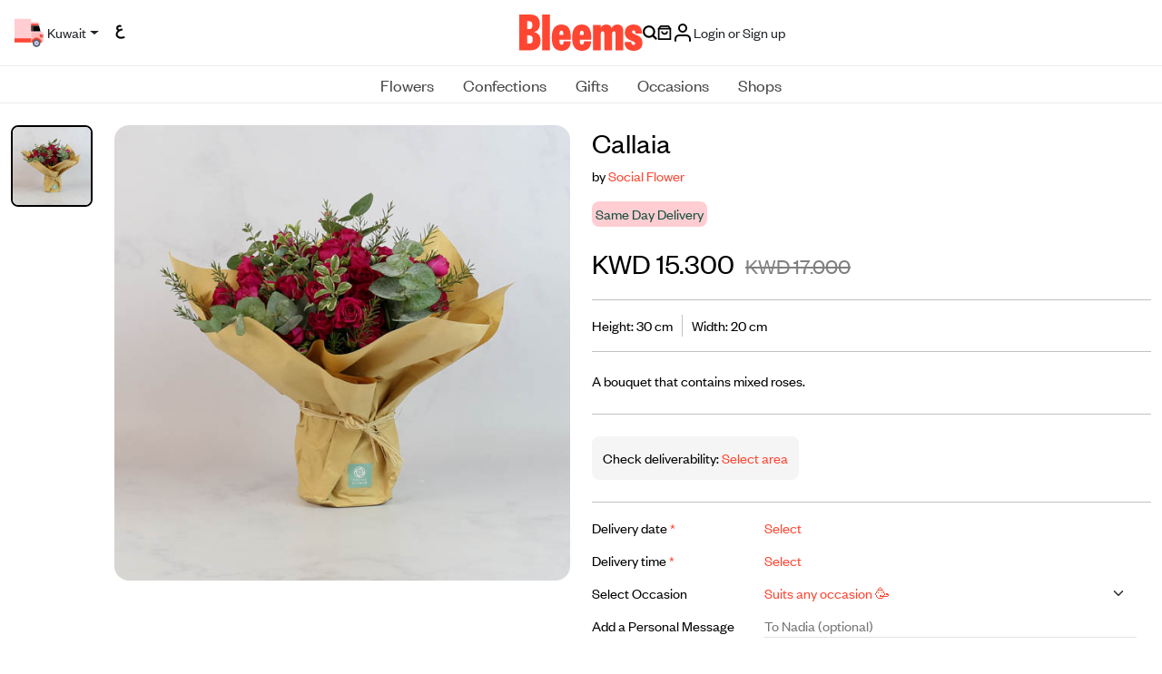

--- FILE ---
content_type: text/html; charset=utf-8
request_url: https://www.bleems.com/kw/flower/socialflower/callaia
body_size: 73038
content:
<!DOCTYPE html>
<style>   
    .input-with-spinner {
        position: relative;
    }
        .input-with-spinner input {
            padding-right: 2.5rem; /* Adjust padding to make space for spinner */
        }
        .input-with-spinner .spinner-border {
            position: absolute;            
            right: 0.75rem;  /*Adjust based on spinner size */
            top: 36%;
            /* transform: translateY(-50%); */
            pointer-events: none; /* Allow interaction with the input */
        }
        .spinner-border-sm {       
            --bs-spinner-border-width: 0.15em !important;
        }
</style>
<html xmlns="http://www.w3.org/1999/xhtml" dir="ltr" lang="en">
<meta name="apple-itunes-app" content="app-id=569788924, app-argument=https://developer.apple.com/wwdc/schedule, affiliate- data=optionalAffiliateData">
<head>
        <link rel="canonical" href="https://www.bleems.com/kw/flower/socialflower/callaia" />
    <script id="usercentrics-cmp" src="https://app.usercentrics.eu/browser-ui/latest/loader.js" data-settings-id="acHC0Vuv_FcPZK" async></script>
    <meta charset="utf-8">
    <meta http-equiv="X-UA-Compatible" content="IE=edge">
    <meta name="viewport" content="width=device-width, initial-scale=1, shrink-to-fit=no">
    
    
        <meta name="description" content="Send the perfect gift with Bleems. Buy Callaia online. Our luxury hand bouquet suits any occasion. Fast delivery." />
        <meta name="keywords" content="Bleems,Bouquets,Roses,Hand Bouquets,Suits any occasion" />
        <meta name="product_id" content='oX8g&#x2B;iaYLGE=' />
    
    <meta property="og:site_name" content="bleems.com" />
    
    
        <meta property="og:title" content="Buy and send Callaia gift Online in Kuwait | Bleems Kuwait" />
        <meta property="og:image" content="https://media.bleems.com/flowers/271310121220231950389524_item.jpg" />
        <meta property="og:description" content="A bouquet that contains mixed roses." />
        <meta property="og:locale" content="en_KW" />
        <meta property="og:type" content="product" />

    
    
    <meta name="robots" id="robots" content="index,follow" />
    <meta property="og:url" content="https://www.bleems.com/kw/flower/socialflower/callaia" />
    <!-- Google Tag Manager -->    
    <script defer src="https://www.googletagmanager.com/gtag/js?id=G-94TFY5RCFE"></script>
    <script>
        window.dataLayer = window.dataLayer || [];
        function gtag() { dataLayer.push(arguments); }
        gtag('js', new Date());        
        gtag("consent", "default", {
            ad_user_data: "denied",
            ad_personalization: "denied",
            ad_storage: "denied",
            analytics_storage: "denied",
            wait_for_update: 2000 // milliseconds to wait for update
        });
        // Enable ads data redaction by default [optional]
        gtag("set", "ads_data_redaction", true);
        gtag('config', 'G-94TFY5RCFE');</script>
    <!-- Facebook Pixel Code -->
    <script>
        !function (f, b, e, v, n, t, s) {
            if (f.fbq) return; n = f.fbq = function () {
                n.callMethod ?
                    n.callMethod.apply(n, arguments) : n.queue.push(arguments)
            }; if (!f._fbq) f._fbq = n;
            n.push = n; n.loaded = !0; n.version = '2.0'; n.queue = []; t = b.createElement(e); t.defer = !0;
            t.src = v; s = b.getElementsByTagName(e)[0]; s.parentNode.insertBefore(t, s)
        }(window,
            document, 'script', 'https://connect.facebook.net/en_US/fbevents.js');
        fbq('init', '1739796102931047'); // Insert your pixel ID here.
        fbq('track', 'PageView');</script>
    <noscript b-t0o9ts6g07>
        <img b-t0o9ts6g07 height="1" width="1" class="no-script-img"
             src="https://www.facebook.com/tr?id=1739796102931047&ev=PageView&noscript=1" alt='fb-img'/>
    </noscript>
    <!-- DO NOT MODIFY -->
    <!-- End Facebook Pixel Code -->
    
    <!-- SnapChat Pixel Code -->
    <script type='text/javascript'>
        (function (win, doc, sdk_url) {
            if (win.snaptr)
                return; var tr = win.snaptr = function () { tr.handleRequest ? tr.handleRequest.apply(tr, arguments) : tr.queue.push(arguments); }; tr.queue = []; var s = 'script'; var new_script_section = doc.createElement(s); new_script_section.defer = 1; new_script_section.src = sdk_url;
            var insert_pos = doc.getElementsByTagName(s)[0]; insert_pos.parentNode.insertBefore(new_script_section, insert_pos);
        })(window, document, 'https://sc-static.net/scevent.min.js'); snaptr('init', '2a399223-90b0-4265-b742-2cc829b8d6bd',
            {
        // fix me later
                //<% If CBool(Session.Item("userLogin")) Then %> 'user_email': '<%=Session.Item("userEmail")%>' <%End If%>
            }

        ); snaptr('track', 'PAGE_VIEW')</script>

    <!-- TikTok Pixel Code -->
    <script>
        !function (w, d, t) {
          w.TiktokAnalyticsObject=t;var ttq=w[t]=w[t]||[];ttq.methods=["page","track","identify","instances","debug","on","off","once","ready","alias","group","enableCookie","disableCookie"],ttq.setAndDefer=function(t,e){t[e]=function(){t.push([e].concat(Array.prototype.slice.call(arguments,0)))}};for(var i=0;i<ttq.methods.length;i++)ttq.setAndDefer(ttq,ttq.methods[i]);ttq.instance=function(t){for(var e=ttq._i[t]||[],n=0;n<ttq.methods.length;n++)ttq.setAndDefer(e,ttq.methods[n]);return e},ttq.load=function(e,n){var i="https://analytics.tiktok.com/i18n/pixel/events.js";ttq._i=ttq._i||{},ttq._i[e]=[],ttq._i[e]._u=i,ttq._t=ttq._t||{},ttq._t[e]=+new Date,ttq._o=ttq._o||{},ttq._o[e]=n||{};var o=document.createElement("script");o.type="text/javascript",o.async=!0,o.src=i+"?sdkid="+e+"&lib="+t;var a=document.getElementsByTagName("script")[0];a.parentNode.insertBefore(o,a)};

          ttq.load('C6VDF84C9SIBSGBIKNS0');
          ttq.page();
        }(window, document, 'ttq');
        </script>


    <script type="application/ld+json">
        {
        "@context" : "http://schema.org",
        "@type" : "Organization",
        "name" : "Bleems",
        "url" : "https://www.bleems.com",
        "logo": "https://www.bleems.com/images/og_image.png",
        "sameAs":
        ["http://www.facebook.com/bleemscom",
        "http://twitter.com/bleemscom",
        "http://instagram.com/bleems"]
        }
    </script>
   
    <!-- MoEngage -->
        <script type="text/javascript">
            var moeDataCenter = "dc_1"; // Replace "DC" with the actual Data center value from the above table
            var moeAppID = "JQEIN7VK6TGA00I827WV3YD9"; // Replace "AppID" available in the settings page of MoEngage Dashboard.
      
            !function(e,n,i,t,a,r,o,d){if(!moeDataCenter||!moeDataCenter.match(/^dc_[0-9]+$/gm))return console.error("Data center has not been passed correctly. Please follow the SDK installation instruction carefully.");var s=e[a]=e[a]||[];if(s.invoked=0,s.initialised>0||s.invoked>0)return console.error("MoEngage Web SDK initialised multiple times. Please integrate the Web SDK only once!"),!1;e.moengage_object=a;var l={},g=function n(i){return function(){for(var n=arguments.length,t=Array(n),a=0;a<n;a++)t[a]=arguments[a];(e.moengage_q=e.moengage_q||[]).push({f:i,a:t})}},u=["track_event","add_user_attribute","add_first_name","add_last_name","add_email","add_mobile","add_user_name","add_gender","add_birthday","destroy_session","add_unique_user_id","update_unique_user_id","moe_events","call_web_push","track","location_type_attribute"],m={onsite:["getData","registerCallback"]};for(var c in u)l[u[c]]=g(u[c]);for(var v in m)for(var f in m[v])null==l[v]&&(l[v]={}),l[v][m[v][f]]=g(v+"."+m[v][f]);r=n.createElement(i),o=n.getElementsByTagName("head")[0],r.async=1,r.src=t,o.appendChild(r),e.moe=e.moe||function(){return(s.invoked=s.invoked+1,s.invoked>1)?(console.error("MoEngage Web SDK initialised multiple times. Please integrate the Web SDK only once!"),!1):(d=arguments.length<=0?void 0:arguments[0],l)},r.addEventListener("load",function(){if(d)return e[a]=e.moe(d),e[a].initialised=e[a].initialised+1||1,!0}),r.addEventListener("error",function(){return console.error("Moengage Web SDK loading failed."),!1})}(window,document,"script","https://cdn.moengage.com/release/"+moeDataCenter+"/moe_webSdk.min.latest.js","Moengage");
 
            Moengage = moe({
              app_id: moeAppID,
              debug_logs: 0
            });
        </script>
        <script src="https://www.bleems.com/js/moengage-custom/moengage-session-tracking.js?01234"></script>
    <script>
        var locStorage = {
             set: function (item) {                    
                     var items = JSON.parse(localStorage.getItem("savedItems")) || [];
                     var remaining = items?.filter(x => x.id != item.id);
                     var sameItems = items?.filter(x => x.id == item.id);
                     if(sameItems.length > 0) {
                         sameItems[0].qty++
                         remaining.push(sameItems[0]);
                     }else {
                         remaining.push(item);
                     }
                     localStorage.setItem("savedItems", JSON.stringify(remaining));
             },
            get: function (countryId) {
                 var items = JSON.parse(localStorage.getItem("savedItems")) || [];
                 return items.filter(item => item.countryid === countryId);
             },
             remove: function (id) {
                 var items = JSON.parse(localStorage.getItem("savedItems")) || [];                 
                 var remaining = items?.filter(x => x.id != id);
                 var sameItems = items?.filter(x => x.id == id);
                 if(sameItems.length > 0 && sameItems[0].qty > 1) {
                     sameItems[0].qty--
                     remaining.push(sameItems[0]);
                 }
                 localStorage.setItem("savedItems", JSON.stringify(remaining));
             },
             removeAll: function () {
                 localStorage.removeItem("savedItems");
             }
         };
    </script>

    <!-- Matomo -->

    <script>
        var siteId = '1'; //for Live
        //var siteId = '6'; //for test kw
        var _paq = window._paq = window._paq || [];

        /* tracker methods like "setCustomDimension" should be called before "trackPageView" */
        
        _paq.push(['trackPageView']);

        _paq.push(['enableLinkTracking']);

        (function () {

            var u = "https://matomo.bleems.com/";

            _paq.push(['setTrackerUrl', u + 'matomo.php']); //_paq.push(['setTrackerUrl', u + 'index.php']);

            _paq.push(['setSiteId', siteId]);

            var d = document, g = d.createElement('script'), s = d.getElementsByTagName('script')[0];

            g.async = true; g.src = u + 'matomo.js'; s.parentNode.insertBefore(g, s);

        })();

    </script>

    <!-- End Matomo Code -->


    <title>Send Hand Bouquet gifts online in Kuwait | Bleems Kuwait</title>

    <!-- FONTS CSS -->
    <link rel="stylesheet" href="https://www.bleems.com/assets/css/fonts.css?12345686">

    <!-- BOOTSTRAP CSS -->
    <link rel="stylesheet" href="https://www.bleems.com/assets/css/bootstrap.min.css?7861">

    <!-- LIBRARIES -->
    <link rel="stylesheet" href="https://www.bleems.com/assets/lib/OwlCarousel2/owl.carousel.min.css">
    <link rel="stylesheet" href="https://www.bleems.com/assets/lib/OwlCarousel2/owl.theme.default.css?1234">
    <link rel="stylesheet" href="https://www.bleems.com/assets/lib/AOS/aos.css">
    <link rel="stylesheet" href="https://www.bleems.com/assets/lib/hc-offcanvas-nav/hc-offcanvas-nav-custom.css?1234">

    <!-- CUSTOM CSS -->
    <link id="main-css" rel="stylesheet" href="https://www.bleems.com/assets/css/style.css?123456789ABCDefdfd786104615468">


    <!--intTellInput-->

    <link rel="stylesheet" href="https://www.bleems.com/assets/lib/int-tel-input/css/intlTelInput.css?123" />
    <link rel="stylesheet" href="/lib/air-datepicker/air-datepicker.min.css?1235" />
    <!--DatePicker Css-->
    <link id="custom-css" rel="stylesheet" href="https://www.bleems.com/css/custom.css?897983">
<script type="text/javascript">!function(T,l,y){var S=T.location,k="script",D="instrumentationKey",C="ingestionendpoint",I="disableExceptionTracking",E="ai.device.",b="toLowerCase",w="crossOrigin",N="POST",e="appInsightsSDK",t=y.name||"appInsights";(y.name||T[e])&&(T[e]=t);var n=T[t]||function(d){var g=!1,f=!1,m={initialize:!0,queue:[],sv:"5",version:2,config:d};function v(e,t){var n={},a="Browser";return n[E+"id"]=a[b](),n[E+"type"]=a,n["ai.operation.name"]=S&&S.pathname||"_unknown_",n["ai.internal.sdkVersion"]="javascript:snippet_"+(m.sv||m.version),{time:function(){var e=new Date;function t(e){var t=""+e;return 1===t.length&&(t="0"+t),t}return e.getUTCFullYear()+"-"+t(1+e.getUTCMonth())+"-"+t(e.getUTCDate())+"T"+t(e.getUTCHours())+":"+t(e.getUTCMinutes())+":"+t(e.getUTCSeconds())+"."+((e.getUTCMilliseconds()/1e3).toFixed(3)+"").slice(2,5)+"Z"}(),iKey:e,name:"Microsoft.ApplicationInsights."+e.replace(/-/g,"")+"."+t,sampleRate:100,tags:n,data:{baseData:{ver:2}}}}var h=d.url||y.src;if(h){function a(e){var t,n,a,i,r,o,s,c,u,p,l;g=!0,m.queue=[],f||(f=!0,t=h,s=function(){var e={},t=d.connectionString;if(t)for(var n=t.split(";"),a=0;a<n.length;a++){var i=n[a].split("=");2===i.length&&(e[i[0][b]()]=i[1])}if(!e[C]){var r=e.endpointsuffix,o=r?e.location:null;e[C]="https://"+(o?o+".":"")+"dc."+(r||"services.visualstudio.com")}return e}(),c=s[D]||d[D]||"",u=s[C],p=u?u+"/v2/track":d.endpointUrl,(l=[]).push((n="SDK LOAD Failure: Failed to load Application Insights SDK script (See stack for details)",a=t,i=p,(o=(r=v(c,"Exception")).data).baseType="ExceptionData",o.baseData.exceptions=[{typeName:"SDKLoadFailed",message:n.replace(/\./g,"-"),hasFullStack:!1,stack:n+"\nSnippet failed to load ["+a+"] -- Telemetry is disabled\nHelp Link: https://go.microsoft.com/fwlink/?linkid=2128109\nHost: "+(S&&S.pathname||"_unknown_")+"\nEndpoint: "+i,parsedStack:[]}],r)),l.push(function(e,t,n,a){var i=v(c,"Message"),r=i.data;r.baseType="MessageData";var o=r.baseData;return o.message='AI (Internal): 99 message:"'+("SDK LOAD Failure: Failed to load Application Insights SDK script (See stack for details) ("+n+")").replace(/\"/g,"")+'"',o.properties={endpoint:a},i}(0,0,t,p)),function(e,t){if(JSON){var n=T.fetch;if(n&&!y.useXhr)n(t,{method:N,body:JSON.stringify(e),mode:"cors"});else if(XMLHttpRequest){var a=new XMLHttpRequest;a.open(N,t),a.setRequestHeader("Content-type","application/json"),a.send(JSON.stringify(e))}}}(l,p))}function i(e,t){f||setTimeout(function(){!t&&m.core||a()},500)}var e=function(){var n=l.createElement(k);n.src=h;var e=y[w];return!e&&""!==e||"undefined"==n[w]||(n[w]=e),n.onload=i,n.onerror=a,n.onreadystatechange=function(e,t){"loaded"!==n.readyState&&"complete"!==n.readyState||i(0,t)},n}();y.ld<0?l.getElementsByTagName("head")[0].appendChild(e):setTimeout(function(){l.getElementsByTagName(k)[0].parentNode.appendChild(e)},y.ld||0)}try{m.cookie=l.cookie}catch(p){}function t(e){for(;e.length;)!function(t){m[t]=function(){var e=arguments;g||m.queue.push(function(){m[t].apply(m,e)})}}(e.pop())}var n="track",r="TrackPage",o="TrackEvent";t([n+"Event",n+"PageView",n+"Exception",n+"Trace",n+"DependencyData",n+"Metric",n+"PageViewPerformance","start"+r,"stop"+r,"start"+o,"stop"+o,"addTelemetryInitializer","setAuthenticatedUserContext","clearAuthenticatedUserContext","flush"]),m.SeverityLevel={Verbose:0,Information:1,Warning:2,Error:3,Critical:4};var s=(d.extensionConfig||{}).ApplicationInsightsAnalytics||{};if(!0!==d[I]&&!0!==s[I]){var c="onerror";t(["_"+c]);var u=T[c];T[c]=function(e,t,n,a,i){var r=u&&u(e,t,n,a,i);return!0!==r&&m["_"+c]({message:e,url:t,lineNumber:n,columnNumber:a,error:i}),r},d.autoExceptionInstrumented=!0}return m}(y.cfg);function a(){y.onInit&&y.onInit(n)}(T[t]=n).queue&&0===n.queue.length?(n.queue.push(a),n.trackPageView({})):a()}(window,document,{
src: "https://js.monitor.azure.com/scripts/b/ai.2.min.js", // The SDK URL Source
crossOrigin: "anonymous", 
cfg: { // Application Insights Configuration
    connectionString: 'InstrumentationKey=e9cf1198-9f87-42c0-a1c2-a0c20dcb6f4d;IngestionEndpoint=https://uksouth-0.in.applicationinsights.azure.com/;LiveEndpoint=https://uksouth.livediagnostics.monitor.azure.com/'
}});</script></head>

<body data-scroll-container>    
    <script>
        window.fbAsyncInit = function () {
            FB.init({
                appId: '496218177230647',
                cookie: true,
                xfbml: true,
                version: 'v2.8'
            });
            FB.AppEvents.logPageView();
        };

        (function (d, s, id) {
            var js, fjs = d.getElementsByTagName(s)[0];
            if (d.getElementById(id)) { return; }
            js = d.createElement(s); js.id = id;
            js.async = 1;
            js.src = "//connect.facebook.net/en_US/sdk.js";
            fjs.parentNode.insertBefore(js, fjs);
        }(document, 'script', 'facebook-jssdk'));</script>
     
    <!-- New Header -->
    <header b-t0o9ts6g07 class="header-new justify-content-center">

        <div b-t0o9ts6g07 class="dv-header-top">
            <div b-t0o9ts6g07 class="dv-header-top-left">

                <button b-t0o9ts6g07 class="btn-navbar-hamburger" id="nav-open-btn" type="button">
                    <svg b-t0o9ts6g07 class="icon icon-calendar">
                        <use b-t0o9ts6g07 xlink:href="https://www.bleems.com/assets/images/icons.svg#icon-menu-hamburger"></use>
                    </svg>
                </button>

                    <button b-t0o9ts6g07 class="btn dropdown-toggle  truck-loc-status" data-bs-toggle="modal" data-bs-target="#locationModal">                        
                        <img b-t0o9ts6g07 src="https://www.bleems.com/assets/images/icon-truck-new.svg" alt="icon-truck-new" srcset="">
                        <span b-t0o9ts6g07 class="location-text">
                            Kuwait
                        </span>
                    </button>
                
                <a b-t0o9ts6g07 class="btn btn-lang" href="https://www.bleems.com/ar/kw/flower/socialflower/callaia" onclick="deleteAllCartItems();">

                        <span b-t0o9ts6g07>

                            <img b-t0o9ts6g07 src="https://www.bleems.com/assets/images/lang-ar.svg?1234" alt="lang-ar.svg" srcset="">
                        </span>
                        <span b-t0o9ts6g07>

                            <img b-t0o9ts6g07 src="https://www.bleems.com/assets/images/lang-ar.svg?1234" alt="lang-ar.svg" srcset="">
                        </span>

                </a>


            </div>

            <a b-t0o9ts6g07 href="https://www.bleems.com/kw/" class="a-logo">
                <img b-t0o9ts6g07 src="https://www.bleems.com/assets/images/logo.svg" alt="logo" srcset="" class="logo">
            </a>

            <div b-t0o9ts6g07 class="dv-header-top-right">

                <a b-t0o9ts6g07 href="javascript:void(0)" id="searchButton1" onclick="openSearchModal()" >
                    <svg b-t0o9ts6g07 class="icon">
                        <use b-t0o9ts6g07 xlink:href="https://www.bleems.com/assets/images/icons.svg#icon-search"></use>
                    </svg>
                </a>
                <a b-t0o9ts6g07 href="https://www.bleems.com/kw/cart" class="cart dropdown-toggle " id="dropdownCart">
                    <svg b-t0o9ts6g07 class="icon icon-cart">
                        <use b-t0o9ts6g07 xlink:href="https://www.bleems.com/assets/images/icons.svg#icon-bag"></use>
                    </svg>




                </a>
                <div b-t0o9ts6g07 class="divAccountMenu">
                    <input name="__RequestVerificationToken" type="hidden" value="CfDJ8Hj7EGvWdQlCrqpoJC8Ad_fIVkfmm6s4OFQP0K2ux-9NAL1bDF9Vmx6aJUbxV0ZVsVY23RuooB-ndpvyEB6LWy1G9NskPVD5dP3h0ZZCcAvF8yR437X2TkdqfkJWpJ09uXKTZGrNtFPqDIBokLDXgLU" />
                        <!-- logged out state hidden -->
                        <button b-t0o9ts6g07 class="btn btn-login dropdown-account" onclick="login()" type="button">
                            <img b-t0o9ts6g07 src="https://www.bleems.com/assets/images/icon-user.svg" alt="icon-user" srcset="">
                            <span b-t0o9ts6g07 class="spn-user-name">
                                <div b-t0o9ts6g07>Login or Sign up</div>
                            </span>
                        </button>
                </div>

            </div>


        </div>
        <div b-t0o9ts6g07 class="dv-header-bottom-mobile">
                <button b-t0o9ts6g07 class="btn btn-address" data-bs-toggle="modal" data-bs-target="#locationModal">
                    <img b-t0o9ts6g07 src="https://www.bleems.com/assets/images/icon-truck-new.svg" alt="icon-truck-new" srcset="">
                    <span b-t0o9ts6g07 class="location-text">
                        Kuwait
                    </span>
                </button>
            

        </div>


        <nav b-t0o9ts6g07 class="dv-header-bottom">

            <!-- Collect the nav links, forms, and other content for toggling -->
            <ul b-t0o9ts6g07 class="custom-navbar ">

                            <li b-t0o9ts6g07 class="dropdown dropdown-megamenu-list">

                                <a b-t0o9ts6g07 class="dropdown-toggle  blm-hover" href="javascript:void(0)" onclick="onLinkClick('https://www.bleems.com/kw/flowers')">
                                    Flowers
                                </a>

                                <div b-t0o9ts6g07 class="dropdown-menu dropdown-container-alt2">

                                    <div b-t0o9ts6g07 class="container-fluid">

                                        <div b-t0o9ts6g07 class="row align-items-start">

                                            <div b-t0o9ts6g07 class="col-3 col-lg-2 dv-second-level-side" id="submenu-list-flowers" role="tablist">
                                                <a b-t0o9ts6g07 href="https://www.bleems.com/kw/flowers" class="d-none">
                                                    <div b-t0o9ts6g07 class="dv-second-level-title">  Flowers</div>
                                                </a>
                                                        <a b-t0o9ts6g07 class="second-level-list-links active" href="https://www.bleems.com/kw/flowers?filters=type:bouquets" data-bs-target="#bouquets">
                                                            Bouquets
                                                        </a>
                                                        <a b-t0o9ts6g07 class="second-level-list-links " href="https://www.bleems.com/kw/flowers?filters=type:floral-accessories" data-bs-target="#floral-accessories">
                                                            Floral Accessories
                                                        </a>
                                                        <a b-t0o9ts6g07 class="second-level-list-links " href="https://www.bleems.com/kw/flowers?filters=type:plants" data-bs-target="#plants">
                                                            Plants
                                                        </a>
                                                    <a b-t0o9ts6g07 class="text-decoration-underline" href="https://www.bleems.com/kw/flowers">
                                                        View all
                                                    </a>


                                            </div>

                                            <div b-t0o9ts6g07 class="col-2 tab-content" id="submenu-flowers">
                                                        <div b-t0o9ts6g07 class="row g-5 tab-pane fade show active " id="bouquets" tabindex="0">

                                                            <div b-t0o9ts6g07 class="col">
                                                                <div b-t0o9ts6g07 class="dv-megamenu-list-links">
                                                                    <a b-t0o9ts6g07 href="https://www.bleems.com/kw/flowers?filters=type:bouquets" class="d-none">
                                                                        <span b-t0o9ts6g07 class="dv-megamenu-list-links-title">Bouquets</span>
                                                                    </a>
                                                                    <ul b-t0o9ts6g07 class="list-links">
                                                                            <li b-t0o9ts6g07><a b-t0o9ts6g07 href="https://www.bleems.com/kw/flowers?filters=subType:preserved-flowers">Preserved Flowers</a></li>
                                                                            <li b-t0o9ts6g07><a b-t0o9ts6g07 href="https://www.bleems.com/kw/flowers?filters=subType:vases">Vases</a></li>
                                                                            <li b-t0o9ts6g07><a b-t0o9ts6g07 href="https://www.bleems.com/kw/flowers?filters=subType:hand-bouquets">Hand Bouquets</a></li>
                                                                            <li b-t0o9ts6g07><a b-t0o9ts6g07 href="https://www.bleems.com/kw/flowers?filters=subType:boxes-n-baskets">Boxes &amp; Baskets</a></li>
                                                                            <li b-t0o9ts6g07><a b-t0o9ts6g07 href="https://www.bleems.com/kw/flowers?filters=subType:trays">Trays</a></li>
                                                                            <li b-t0o9ts6g07><a b-t0o9ts6g07 href="https://www.bleems.com/kw/flowers?filters=subType:giveaways">Giveaways</a></li>
                                                                            <li b-t0o9ts6g07><a b-t0o9ts6g07 href="https://www.bleems.com/kw/flowers?filters=subType:stands">Stands</a></li>
                                                                            <li b-t0o9ts6g07><a b-t0o9ts6g07 class="text-decoration-underline" href="https://www.bleems.com/kw/flowers?filters=type:bouquets">View all</a></li>


                                                                    </ul>
                                                                </div>
                                                            </div>








                                                        </div>
                                                        <div b-t0o9ts6g07 class="row g-5 tab-pane fade  " id="floral-accessories" tabindex="0">

                                                            <div b-t0o9ts6g07 class="col">
                                                                <div b-t0o9ts6g07 class="dv-megamenu-list-links">
                                                                    <a b-t0o9ts6g07 href="https://www.bleems.com/kw/flowers?filters=type:floral-accessories" class="d-none">
                                                                        <span b-t0o9ts6g07 class="dv-megamenu-list-links-title">Floral Accessories</span>
                                                                    </a>
                                                                    <ul b-t0o9ts6g07 class="list-links">
                                                                            <li b-t0o9ts6g07><a b-t0o9ts6g07 href="https://www.bleems.com/kw/flowers?filters=subType:crowns">Crowns</a></li>
                                                                            <li b-t0o9ts6g07><a b-t0o9ts6g07 href="https://www.bleems.com/kw/flowers?filters=subType:necklaces">Necklaces</a></li>
                                                                            <li b-t0o9ts6g07><a b-t0o9ts6g07 href="https://www.bleems.com/kw/flowers?filters=subType:bracelets">Bracelets</a></li>
                                                                            <li b-t0o9ts6g07><a b-t0o9ts6g07 class="text-decoration-underline" href="https://www.bleems.com/kw/flowers?filters=type:floral-accessories">View all</a></li>


                                                                    </ul>
                                                                </div>
                                                            </div>








                                                        </div>
                                                        <div b-t0o9ts6g07 class="row g-5 tab-pane fade  " id="plants" tabindex="0">

                                                            <div b-t0o9ts6g07 class="col">
                                                                <div b-t0o9ts6g07 class="dv-megamenu-list-links">
                                                                    <a b-t0o9ts6g07 href="https://www.bleems.com/kw/flowers?filters=type:plants" class="d-none">
                                                                        <span b-t0o9ts6g07 class="dv-megamenu-list-links-title">Plants</span>
                                                                    </a>
                                                                    <ul b-t0o9ts6g07 class="list-links">
                                                                            <li b-t0o9ts6g07><a b-t0o9ts6g07 href="https://www.bleems.com/kw/flowers?filters=subType:indoor-plants">Indoor Plants</a></li>
                                                                            <li b-t0o9ts6g07><a b-t0o9ts6g07 href="https://www.bleems.com/kw/flowers?filters=subType:terrarium">Terrarium</a></li>
                                                                            <li b-t0o9ts6g07><a b-t0o9ts6g07 class="text-decoration-underline" href="https://www.bleems.com/kw/flowers?filters=type:plants">View all</a></li>


                                                                    </ul>
                                                                </div>
                                                            </div>








                                                        </div>

                                            </div>
                                            <div b-t0o9ts6g07 class="col-7 col-lg-8">

                                                    <div b-t0o9ts6g07 class="row mb-4 g-1 g-md-2 g-lg-3 g-xl-3 dv-megamenu-custom-row">
                                                            <div b-t0o9ts6g07 class="col">

                                                                    <div b-t0o9ts6g07 class="dv-megamenu-img-card">
                                                                        <div b-t0o9ts6g07 style='cursor: pointer;' onclick="onCustomRowMenuItemClick('https://www.bleems.com/kw/flowers?filters=sort:3-desc&#x9;&#x9;', 'cloud_tag_web_menu_New_on_Bleems')">
                                                                            <a b-t0o9ts6g07>
                                                                                <img b-t0o9ts6g07 src="https://media.bleems.com/web_menu_cloud_tags/0190624154906143.png" alt="img-menu">
                                                                            </a>
                                                                        </div>
                                                                            <div b-t0o9ts6g07 style='cursor: pointer;' onclick="onCustomRowMenuItemClick('https://www.bleems.com/kw/flowers?filters=sort:3-desc&#x9;&#x9;', 'cloud_tag_web_menu_New_on_Bleems.')">
                                                                                <a b-t0o9ts6g07>
                                                                                    <div b-t0o9ts6g07 class="dv-megamenu-img-card-title">New on Bleems</div>
                                                                                </a>
                                                                            </div>


                                                                    </div>
                                                            </div>
                                                            <div b-t0o9ts6g07 class="col">

                                                                    <div b-t0o9ts6g07 class="dv-megamenu-img-card">
                                                                        <div b-t0o9ts6g07 style='cursor: pointer;' onclick="onCustomRowMenuItemClick('https://www.bleems.com/kw/flowers?filters=occasions:birthday', 'cloud_tag_web_menu_Birthday_Flowers')">
                                                                            <a b-t0o9ts6g07>
                                                                                <img b-t0o9ts6g07 src="https://media.bleems.com/web_menu_cloud_tags/0190624155121803.png" alt="img-menu">
                                                                            </a>
                                                                        </div>
                                                                            <div b-t0o9ts6g07 style='cursor: pointer;' onclick="onCustomRowMenuItemClick('https://www.bleems.com/kw/flowers?filters=occasions:birthday', 'cloud_tag_web_menu_Birthday_Flowers.')">
                                                                                <a b-t0o9ts6g07>
                                                                                    <div b-t0o9ts6g07 class="dv-megamenu-img-card-title">Birthday Flowers</div>
                                                                                </a>
                                                                            </div>


                                                                    </div>
                                                            </div>
                                                            <div b-t0o9ts6g07 class="col">

                                                                    <div b-t0o9ts6g07 class="dv-megamenu-img-card">
                                                                        <div b-t0o9ts6g07 style='cursor: pointer;' onclick="onCustomRowMenuItemClick('https://www.bleems.com/kw/flowers?filters=subType:boxes-n-baskets', 'cloud_tag_web_menu_Flower_Baskets')">
                                                                            <a b-t0o9ts6g07>
                                                                                <img b-t0o9ts6g07 src="https://media.bleems.com/web_menu_cloud_tags/0190624160035959.png" alt="img-menu">
                                                                            </a>
                                                                        </div>
                                                                            <div b-t0o9ts6g07 style='cursor: pointer;' onclick="onCustomRowMenuItemClick('https://www.bleems.com/kw/flowers?filters=subType:boxes-n-baskets', 'cloud_tag_web_menu_Flower_Baskets.')">
                                                                                <a b-t0o9ts6g07>
                                                                                    <div b-t0o9ts6g07 class="dv-megamenu-img-card-title">Flower Baskets</div>
                                                                                </a>
                                                                            </div>


                                                                    </div>
                                                            </div>
                                                            <div b-t0o9ts6g07 class="col">

                                                                    <div b-t0o9ts6g07 class="dv-megamenu-img-card">
                                                                        <div b-t0o9ts6g07 style='cursor: pointer;' onclick="onCustomRowMenuItemClick('https://www.bleems.com/kw/flowers?filters=subType:vases', 'cloud_tag_web_menu_Vases')">
                                                                            <a b-t0o9ts6g07>
                                                                                <img b-t0o9ts6g07 src="https://media.bleems.com/web_menu_cloud_tags/0190624160405774.png" alt="img-menu">
                                                                            </a>
                                                                        </div>
                                                                            <div b-t0o9ts6g07 style='cursor: pointer;' onclick="onCustomRowMenuItemClick('https://www.bleems.com/kw/flowers?filters=subType:vases', 'cloud_tag_web_menu_Vases.')">
                                                                                <a b-t0o9ts6g07>
                                                                                    <div b-t0o9ts6g07 class="dv-megamenu-img-card-title">Vases</div>
                                                                                </a>
                                                                            </div>


                                                                    </div>
                                                            </div>
                                                            <div b-t0o9ts6g07 class="col">

                                                            </div>
                                                    </div>

                                            </div>



                                        </div>


                                    </div>

                                </div>



                            </li>
                            <li b-t0o9ts6g07 class="dropdown dropdown-megamenu-list">

                                <a b-t0o9ts6g07 class="dropdown-toggle  blm-hover" href="javascript:void(0)" onclick="onLinkClick('https://www.bleems.com/kw/confections')">
                                    Confections
                                </a>

                                <div b-t0o9ts6g07 class="dropdown-menu dropdown-container-alt2">

                                    <div b-t0o9ts6g07 class="container-fluid">

                                        <div b-t0o9ts6g07 class="row align-items-start">

                                            <div b-t0o9ts6g07 class="col-3 col-lg-2 dv-second-level-side" id="submenu-list-confections" role="tablist">
                                                <a b-t0o9ts6g07 href="https://www.bleems.com/kw/confections" class="d-none">
                                                    <div b-t0o9ts6g07 class="dv-second-level-title">  Confections</div>
                                                </a>
                                                        <a b-t0o9ts6g07 class="second-level-list-links active" href="https://www.bleems.com/kw/confections?filters=type:cakes" data-bs-target="#cakes">
                                                            Cakes
                                                        </a>
                                                        <a b-t0o9ts6g07 class="second-level-list-links " href="https://www.bleems.com/kw/confections?filters=type:chocolates" data-bs-target="#chocolates">
                                                            Chocolates
                                                        </a>
                                                        <a b-t0o9ts6g07 class="second-level-list-links " href="https://www.bleems.com/kw/confections?filters=type:cupcakes" data-bs-target="#cupcakes">
                                                            Cupcakes
                                                        </a>
                                                        <a b-t0o9ts6g07 class="second-level-list-links " href="https://www.bleems.com/kw/confections?filters=type:drinks" data-bs-target="#drinks">
                                                            Drinks
                                                        </a>
                                                        <a b-t0o9ts6g07 class="second-level-list-links " href="https://www.bleems.com/kw/confections?filters=type:savory" data-bs-target="#savory">
                                                            Savory
                                                        </a>
                                                        <a b-t0o9ts6g07 class="second-level-list-links " href="https://www.bleems.com/kw/confections?filters=type:sweet-bites" data-bs-target="#sweet-bites">
                                                            Sweet Bites
                                                        </a>
                                                        <a b-t0o9ts6g07 class="second-level-list-links " href="https://www.bleems.com/kw/confections?filters=type:trifles-n-puddings" data-bs-target="#trifles-n-puddings">
                                                            Trifles &amp; Puddings
                                                        </a>
                                                            <div b-t0o9ts6g07 class="dropdown-divider d-none"></div>
                                                        <a b-t0o9ts6g07 class="second-level-list-links" href="https://www.bleems.com/kw/confections?filters=type:cheesecakes">
                                                            Cheesecakes
                                                        </a>
                                                        <a b-t0o9ts6g07 class="second-level-list-links" href="https://www.bleems.com/kw/confections?filters=type:donuts-n-pastries">
                                                            Donuts &amp; Pastries
                                                        </a>
                                                        <a b-t0o9ts6g07 class="second-level-list-links" href="https://www.bleems.com/kw/confections?filters=type:fruits">
                                                            Fruits
                                                        </a>
                                                        <a b-t0o9ts6g07 class="second-level-list-links" href="https://www.bleems.com/kw/confections?filters=type:giveaways">
                                                            Giveaways
                                                        </a>
                                                        <a b-t0o9ts6g07 class="second-level-list-links" href="https://www.bleems.com/kw/confections?filters=type:honey">
                                                            Honey
                                                        </a>
                                                        <a b-t0o9ts6g07 class="second-level-list-links" href="https://www.bleems.com/kw/confections?filters=type:ice-cream">
                                                            Ice-cream
                                                        </a>
                                                        <a b-t0o9ts6g07 class="second-level-list-links" href="https://www.bleems.com/kw/confections?filters=type:rice-crispies">
                                                            Rice Crispies
                                                        </a>
                                                    <a b-t0o9ts6g07 class="text-decoration-underline" href="https://www.bleems.com/kw/confections">
                                                        View all
                                                    </a>


                                            </div>

                                            <div b-t0o9ts6g07 class="col-2 tab-content" id="submenu-flowers">
                                                        <div b-t0o9ts6g07 class="row g-5 tab-pane fade show active " id="cakes" tabindex="0">

                                                            <div b-t0o9ts6g07 class="col">
                                                                <div b-t0o9ts6g07 class="dv-megamenu-list-links">
                                                                    <a b-t0o9ts6g07 href="https://www.bleems.com/kw/confections?filters=type:cakes" class="d-none">
                                                                        <span b-t0o9ts6g07 class="dv-megamenu-list-links-title">Cakes</span>
                                                                    </a>
                                                                    <ul b-t0o9ts6g07 class="list-links">
                                                                            <li b-t0o9ts6g07><a b-t0o9ts6g07 href="https://www.bleems.com/kw/confections?filters=subType:bento-cake">Bento Cake</a></li>
                                                                            <li b-t0o9ts6g07><a b-t0o9ts6g07 href="https://www.bleems.com/kw/confections?filters=subType:cake">Cake</a></li>
                                                                            <li b-t0o9ts6g07><a b-t0o9ts6g07 href="https://www.bleems.com/kw/confections?filters=subType:kids-cake">Kids Cake</a></li>
                                                                            <li b-t0o9ts6g07><a b-t0o9ts6g07 class="text-decoration-underline" href="https://www.bleems.com/kw/confections?filters=type:cakes">View all</a></li>


                                                                    </ul>
                                                                </div>
                                                            </div>








                                                        </div>
                                                        <div b-t0o9ts6g07 class="row g-5 tab-pane fade  " id="chocolates" tabindex="0">

                                                            <div b-t0o9ts6g07 class="col">
                                                                <div b-t0o9ts6g07 class="dv-megamenu-list-links">
                                                                    <a b-t0o9ts6g07 href="https://www.bleems.com/kw/confections?filters=type:chocolates" class="d-none">
                                                                        <span b-t0o9ts6g07 class="dv-megamenu-list-links-title">Chocolates</span>
                                                                    </a>
                                                                    <ul b-t0o9ts6g07 class="list-links">
                                                                            <li b-t0o9ts6g07><a b-t0o9ts6g07 href="https://www.bleems.com/kw/confections?filters=subType:special-shapes">Special Shapes</a></li>
                                                                            <li b-t0o9ts6g07><a b-t0o9ts6g07 href="https://www.bleems.com/kw/confections?filters=subType:trays">Trays</a></li>
                                                                            <li b-t0o9ts6g07><a b-t0o9ts6g07 href="https://www.bleems.com/kw/confections?filters=subType:box">Box</a></li>
                                                                            <li b-t0o9ts6g07><a b-t0o9ts6g07 class="text-decoration-underline" href="https://www.bleems.com/kw/confections?filters=type:chocolates">View all</a></li>


                                                                    </ul>
                                                                </div>
                                                            </div>








                                                        </div>
                                                        <div b-t0o9ts6g07 class="row g-5 tab-pane fade  " id="cupcakes" tabindex="0">

                                                            <div b-t0o9ts6g07 class="col">
                                                                <div b-t0o9ts6g07 class="dv-megamenu-list-links">
                                                                    <a b-t0o9ts6g07 href="https://www.bleems.com/kw/confections?filters=type:cupcakes" class="d-none">
                                                                        <span b-t0o9ts6g07 class="dv-megamenu-list-links-title">Cupcakes</span>
                                                                    </a>
                                                                    <ul b-t0o9ts6g07 class="list-links">
                                                                            <li b-t0o9ts6g07><a b-t0o9ts6g07 href="https://www.bleems.com/kw/confections?filters=subType:regular-cupcake">Regular Cupcake</a></li>
                                                                            <li b-t0o9ts6g07><a b-t0o9ts6g07 href="https://www.bleems.com/kw/confections?filters=subType:kids-cupcake">Kids Cupcake</a></li>
                                                                            <li b-t0o9ts6g07><a b-t0o9ts6g07 class="text-decoration-underline" href="https://www.bleems.com/kw/confections?filters=type:cupcakes">View all</a></li>


                                                                    </ul>
                                                                </div>
                                                            </div>








                                                        </div>
                                                        <div b-t0o9ts6g07 class="row g-5 tab-pane fade  " id="drinks" tabindex="0">

                                                            <div b-t0o9ts6g07 class="col">
                                                                <div b-t0o9ts6g07 class="dv-megamenu-list-links">
                                                                    <a b-t0o9ts6g07 href="https://www.bleems.com/kw/confections?filters=type:drinks" class="d-none">
                                                                        <span b-t0o9ts6g07 class="dv-megamenu-list-links-title">Drinks</span>
                                                                    </a>
                                                                    <ul b-t0o9ts6g07 class="list-links">
                                                                            <li b-t0o9ts6g07><a b-t0o9ts6g07 href="https://www.bleems.com/kw/confections?filters=subType:coffee">Coffee</a></li>
                                                                            <li b-t0o9ts6g07><a b-t0o9ts6g07 href="https://www.bleems.com/kw/confections?filters=subType:juices">Juices</a></li>
                                                                            <li b-t0o9ts6g07><a b-t0o9ts6g07 class="text-decoration-underline" href="https://www.bleems.com/kw/confections?filters=type:drinks">View all</a></li>


                                                                    </ul>
                                                                </div>
                                                            </div>








                                                        </div>
                                                        <div b-t0o9ts6g07 class="row g-5 tab-pane fade  " id="savory" tabindex="0">

                                                            <div b-t0o9ts6g07 class="col">
                                                                <div b-t0o9ts6g07 class="dv-megamenu-list-links">
                                                                    <a b-t0o9ts6g07 href="https://www.bleems.com/kw/confections?filters=type:savory" class="d-none">
                                                                        <span b-t0o9ts6g07 class="dv-megamenu-list-links-title">Savory</span>
                                                                    </a>
                                                                    <ul b-t0o9ts6g07 class="list-links">
                                                                            <li b-t0o9ts6g07><a b-t0o9ts6g07 href="https://www.bleems.com/kw/confections?filters=subType:cheese-platters">Cheese Platters</a></li>
                                                                            <li b-t0o9ts6g07><a b-t0o9ts6g07 href="https://www.bleems.com/kw/confections?filters=subType:bites">Bites</a></li>
                                                                            <li b-t0o9ts6g07><a b-t0o9ts6g07 href="https://www.bleems.com/kw/confections?filters=subType:nuts">Nuts</a></li>
                                                                            <li b-t0o9ts6g07><a b-t0o9ts6g07 href="https://www.bleems.com/kw/confections?filters=subType:pastries">Pastries</a></li>
                                                                            <li b-t0o9ts6g07><a b-t0o9ts6g07 class="text-decoration-underline" href="https://www.bleems.com/kw/confections?filters=type:savory">View all</a></li>


                                                                    </ul>
                                                                </div>
                                                            </div>








                                                        </div>
                                                        <div b-t0o9ts6g07 class="row g-5 tab-pane fade  " id="sweet-bites" tabindex="0">

                                                            <div b-t0o9ts6g07 class="col">
                                                                <div b-t0o9ts6g07 class="dv-megamenu-list-links">
                                                                    <a b-t0o9ts6g07 href="https://www.bleems.com/kw/confections?filters=type:sweet-bites" class="d-none">
                                                                        <span b-t0o9ts6g07 class="dv-megamenu-list-links-title">Sweet Bites</span>
                                                                    </a>
                                                                    <ul b-t0o9ts6g07 class="list-links">
                                                                            <li b-t0o9ts6g07><a b-t0o9ts6g07 href="https://www.bleems.com/kw/confections?filters=subType:cake-pops">Cake Pops</a></li>
                                                                            <li b-t0o9ts6g07><a b-t0o9ts6g07 href="https://www.bleems.com/kw/confections?filters=subType:macaroons">Macaroons</a></li>
                                                                            <li b-t0o9ts6g07><a b-t0o9ts6g07 href="https://www.bleems.com/kw/confections?filters=subType:dates">Dates</a></li>
                                                                            <li b-t0o9ts6g07><a b-t0o9ts6g07 href="https://www.bleems.com/kw/confections?filters=subType:brownies">Brownies</a></li>
                                                                            <li b-t0o9ts6g07><a b-t0o9ts6g07 href="https://www.bleems.com/kw/confections?filters=subType:cookies">Cookies</a></li>
                                                                            <li b-t0o9ts6g07><a b-t0o9ts6g07 href="https://www.bleems.com/kw/confections?filters=subType:special-gifts">Special Gifts</a></li>
                                                                            <li b-t0o9ts6g07><a b-t0o9ts6g07 href="https://www.bleems.com/kw/confections?filters=subType:arabic-sweets">Arabic Sweets</a></li>
                                                                            <li b-t0o9ts6g07><a b-t0o9ts6g07 href="https://www.bleems.com/kw/confections?filters=subType:truffles">Truffles</a></li>
                                                                            <li b-t0o9ts6g07><a b-t0o9ts6g07 href="https://www.bleems.com/kw/confections?filters=subType:to-share">To Share</a></li>
                                                                            <li b-t0o9ts6g07><a b-t0o9ts6g07 class="text-decoration-underline" href="https://www.bleems.com/kw/confections?filters=type:sweet-bites">View all</a></li>


                                                                    </ul>
                                                                </div>
                                                            </div>








                                                        </div>
                                                        <div b-t0o9ts6g07 class="row g-5 tab-pane fade  " id="trifles-n-puddings" tabindex="0">

                                                            <div b-t0o9ts6g07 class="col">
                                                                <div b-t0o9ts6g07 class="dv-megamenu-list-links">
                                                                    <a b-t0o9ts6g07 href="https://www.bleems.com/kw/confections?filters=type:trifles-n-puddings" class="d-none">
                                                                        <span b-t0o9ts6g07 class="dv-megamenu-list-links-title">Trifles &amp; Puddings</span>
                                                                    </a>
                                                                    <ul b-t0o9ts6g07 class="list-links">
                                                                            <li b-t0o9ts6g07><a b-t0o9ts6g07 href="https://www.bleems.com/kw/confections?filters=subType:trifles">Trifles</a></li>
                                                                            <li b-t0o9ts6g07><a b-t0o9ts6g07 href="https://www.bleems.com/kw/confections?filters=subType:pudding">Pudding</a></li>
                                                                            <li b-t0o9ts6g07><a b-t0o9ts6g07 class="text-decoration-underline" href="https://www.bleems.com/kw/confections?filters=type:trifles-n-puddings">View all</a></li>


                                                                    </ul>
                                                                </div>
                                                            </div>








                                                        </div>
                                                        <div b-t0o9ts6g07 class="row g-5 tab-pane fade  " id="cheesecakes" tabindex="0">

                                                            <div b-t0o9ts6g07 class="col">
                                                            </div>
                                                        </div>
                                                        <div b-t0o9ts6g07 class="row g-5 tab-pane fade  " id="donuts-n-pastries" tabindex="0">

                                                            <div b-t0o9ts6g07 class="col">
                                                            </div>
                                                        </div>
                                                        <div b-t0o9ts6g07 class="row g-5 tab-pane fade  " id="fruits" tabindex="0">

                                                            <div b-t0o9ts6g07 class="col">
                                                            </div>
                                                        </div>
                                                        <div b-t0o9ts6g07 class="row g-5 tab-pane fade  " id="giveaways" tabindex="0">

                                                            <div b-t0o9ts6g07 class="col">
                                                            </div>
                                                        </div>
                                                        <div b-t0o9ts6g07 class="row g-5 tab-pane fade  " id="honey" tabindex="0">

                                                            <div b-t0o9ts6g07 class="col">
                                                            </div>
                                                        </div>
                                                        <div b-t0o9ts6g07 class="row g-5 tab-pane fade  " id="ice-cream" tabindex="0">

                                                            <div b-t0o9ts6g07 class="col">
                                                            </div>
                                                        </div>
                                                        <div b-t0o9ts6g07 class="row g-5 tab-pane fade  " id="rice-crispies" tabindex="0">

                                                            <div b-t0o9ts6g07 class="col">
                                                            </div>
                                                        </div>

                                            </div>
                                            <div b-t0o9ts6g07 class="col-7 col-lg-8">

                                                    <div b-t0o9ts6g07 class="row mb-4 g-1 g-md-2 g-lg-3 g-xl-3 dv-megamenu-custom-row">
                                                            <div b-t0o9ts6g07 class="col">

                                                                    <div b-t0o9ts6g07 class="dv-megamenu-img-card">
                                                                        <div b-t0o9ts6g07 style='cursor: pointer;' onclick="onCustomRowMenuItemClick('https://www.bleems.com/kw/confections?filters=sort:3-desc', 'cloud_tag_web_menu_New_on_Bleems')">
                                                                            <a b-t0o9ts6g07>
                                                                                <img b-t0o9ts6g07 src="https://media.bleems.com/web_menu_cloud_tags/0200624094449348.png" alt="img-menu">
                                                                            </a>
                                                                        </div>
                                                                            <div b-t0o9ts6g07 style='cursor: pointer;' onclick="onCustomRowMenuItemClick('https://www.bleems.com/kw/confections?filters=sort:3-desc', 'cloud_tag_web_menu_New_on_Bleems.')">
                                                                                <a b-t0o9ts6g07>
                                                                                    <div b-t0o9ts6g07 class="dv-megamenu-img-card-title">New on Bleems</div>
                                                                                </a>
                                                                            </div>


                                                                    </div>
                                                            </div>
                                                            <div b-t0o9ts6g07 class="col">

                                                                    <div b-t0o9ts6g07 class="dv-megamenu-img-card">
                                                                        <div b-t0o9ts6g07 style='cursor: pointer;' onclick="onCustomRowMenuItemClick('https://www.bleems.com/kw/confections?filters=occasions:birthday,type:cake&#x9;&#x9;', 'cloud_tag_web_menu_Birthday_Cakes')">
                                                                            <a b-t0o9ts6g07>
                                                                                <img b-t0o9ts6g07 src="https://media.bleems.com/web_menu_cloud_tags/0200624094627303.png" alt="img-menu">
                                                                            </a>
                                                                        </div>
                                                                            <div b-t0o9ts6g07 style='cursor: pointer;' onclick="onCustomRowMenuItemClick('https://www.bleems.com/kw/confections?filters=occasions:birthday,type:cake&#x9;&#x9;', 'cloud_tag_web_menu_Birthday_Cakes.')">
                                                                                <a b-t0o9ts6g07>
                                                                                    <div b-t0o9ts6g07 class="dv-megamenu-img-card-title">Birthday Cakes</div>
                                                                                </a>
                                                                            </div>


                                                                    </div>
                                                            </div>
                                                            <div b-t0o9ts6g07 class="col">

                                                                    <div b-t0o9ts6g07 class="dv-megamenu-img-card">
                                                                        <div b-t0o9ts6g07 style='cursor: pointer;' onclick="onCustomRowMenuItemClick('https://www.bleems.com/kw/confections?filters=occasions:birthday,subType:kids-cake&#x9;&#x9;', 'cloud_tag_web_menu_Kids\&#x27;_Birthday_Cakes')">
                                                                            <a b-t0o9ts6g07>
                                                                                <img b-t0o9ts6g07 src="https://media.bleems.com/web_menu_cloud_tags/0200624094823675.png" alt="img-menu">
                                                                            </a>
                                                                        </div>
                                                                            <div b-t0o9ts6g07 style='cursor: pointer;' onclick="onCustomRowMenuItemClick('https://www.bleems.com/kw/confections?filters=occasions:birthday,subType:kids-cake&#x9;&#x9;', 'cloud_tag_web_menu_Kids&#x27;_Birthday_Cakes.')">
                                                                                <a b-t0o9ts6g07>
                                                                                    <div b-t0o9ts6g07 class="dv-megamenu-img-card-title">Kids&#x27; Birthday Cakes</div>
                                                                                </a>
                                                                            </div>


                                                                    </div>
                                                            </div>
                                                            <div b-t0o9ts6g07 class="col">

                                                                    <div b-t0o9ts6g07 class="dv-megamenu-img-card">
                                                                        <div b-t0o9ts6g07 style='cursor: pointer;' onclick="onCustomRowMenuItemClick('https://www.bleems.com/kw/confections?filters=type:donuts-n-pastries', 'cloud_tag_web_menu_Donuts')">
                                                                            <a b-t0o9ts6g07>
                                                                                <img b-t0o9ts6g07 src="https://media.bleems.com/web_menu_cloud_tags/0200624095224668.png" alt="img-menu">
                                                                            </a>
                                                                        </div>
                                                                            <div b-t0o9ts6g07 style='cursor: pointer;' onclick="onCustomRowMenuItemClick('https://www.bleems.com/kw/confections?filters=type:donuts-n-pastries', 'cloud_tag_web_menu_Donuts.')">
                                                                                <a b-t0o9ts6g07>
                                                                                    <div b-t0o9ts6g07 class="dv-megamenu-img-card-title">Donuts</div>
                                                                                </a>
                                                                            </div>


                                                                    </div>
                                                            </div>
                                                            <div b-t0o9ts6g07 class="col">

                                                            </div>
                                                    </div>

                                            </div>



                                        </div>


                                    </div>

                                </div>



                            </li>
                            <li b-t0o9ts6g07 class="dropdown dropdown-megamenu-list">

                                <a b-t0o9ts6g07 class="dropdown-toggle  blm-hover" href="javascript:void(0)" onclick="onLinkClick('https://www.bleems.com/kw/gifts')">
                                    Gifts
                                </a>

                                <div b-t0o9ts6g07 class="dropdown-menu dropdown-container-alt2">

                                    <div b-t0o9ts6g07 class="container-fluid">

                                        <div b-t0o9ts6g07 class="row align-items-start">

                                            <div b-t0o9ts6g07 class="col-3 col-lg-2 dv-second-level-side" id="submenu-list-gifts" role="tablist">
                                                <a b-t0o9ts6g07 href="https://www.bleems.com/kw/gifts" class="d-none">
                                                    <div b-t0o9ts6g07 class="dv-second-level-title">  Gifts</div>
                                                </a>
                                                        <a b-t0o9ts6g07 class="second-level-list-links active" href="https://www.bleems.com/kw/gifts?filters=type:bags" data-bs-target="#bags">
                                                            Bags
                                                        </a>
                                                        <a b-t0o9ts6g07 class="second-level-list-links " href="https://www.bleems.com/kw/gifts?filters=type:balloons" data-bs-target="#balloons">
                                                            Balloons
                                                        </a>
                                                        <a b-t0o9ts6g07 class="second-level-list-links " href="https://www.bleems.com/kw/gifts?filters=type:home-accessories" data-bs-target="#home-accessories">
                                                            Home Accessories
                                                        </a>
                                                        <a b-t0o9ts6g07 class="second-level-list-links " href="https://www.bleems.com/kw/gifts?filters=type:kids-n-babies" data-bs-target="#kids-n-babies">
                                                            Kids &amp; Babies
                                                        </a>
                                                        <a b-t0o9ts6g07 class="second-level-list-links " href="https://www.bleems.com/kw/gifts?filters=type:perfumes-n-incense" data-bs-target="#perfumes-n-incense">
                                                            Perfumes &amp; Incense
                                                        </a>
                                                        <a b-t0o9ts6g07 class="second-level-list-links " href="https://www.bleems.com/kw/gifts?filters=type:personal-care" data-bs-target="#personal-care">
                                                            Personal Care
                                                        </a>
                                                        <a b-t0o9ts6g07 class="second-level-list-links " href="https://www.bleems.com/kw/gifts?filters=type:stationary" data-bs-target="#stationary">
                                                            Stationary
                                                        </a>
                                                            <div b-t0o9ts6g07 class="dropdown-divider d-none"></div>
                                                        <a b-t0o9ts6g07 class="second-level-list-links" href="https://www.bleems.com/kw/gifts?filters=type:clothing">
                                                            Clothing
                                                        </a>
                                                        <a b-t0o9ts6g07 class="second-level-list-links" href="https://www.bleems.com/kw/gifts?filters=type:jewelry-n-accessories">
                                                            Jewelry &amp; Accessories
                                                        </a>
                                                        <a b-t0o9ts6g07 class="second-level-list-links" href="https://www.bleems.com/kw/gifts?filters=type:prayer-sets-n-stands">
                                                            Prayer Sets &amp; Stands
                                                        </a>
                                                    <a b-t0o9ts6g07 class="text-decoration-underline" href="https://www.bleems.com/kw/gifts">
                                                        View all
                                                    </a>


                                            </div>

                                            <div b-t0o9ts6g07 class="col-2 tab-content" id="submenu-flowers">
                                                        <div b-t0o9ts6g07 class="row g-5 tab-pane fade show active " id="bags" tabindex="0">

                                                            <div b-t0o9ts6g07 class="col">
                                                                <div b-t0o9ts6g07 class="dv-megamenu-list-links">
                                                                    <a b-t0o9ts6g07 href="https://www.bleems.com/kw/gifts?filters=type:bags" class="d-none">
                                                                        <span b-t0o9ts6g07 class="dv-megamenu-list-links-title">Bags</span>
                                                                    </a>
                                                                    <ul b-t0o9ts6g07 class="list-links">
                                                                            <li b-t0o9ts6g07><a b-t0o9ts6g07 href="https://www.bleems.com/kw/gifts?filters=subType:clutches-n-wallets">Clutches &amp; Wallets</a></li>
                                                                            <li b-t0o9ts6g07><a b-t0o9ts6g07 href="https://www.bleems.com/kw/gifts?filters=subType:travel-organizers">Travel Organizers</a></li>
                                                                            <li b-t0o9ts6g07><a b-t0o9ts6g07 href="https://www.bleems.com/kw/gifts?filters=subType:gym-bags">Gym Bags</a></li>
                                                                            <li b-t0o9ts6g07><a b-t0o9ts6g07 href="https://www.bleems.com/kw/gifts?filters=subType:laptop-bags">Laptop Bags</a></li>
                                                                            <li b-t0o9ts6g07><a b-t0o9ts6g07 href="https://www.bleems.com/kw/gifts?filters=subType:tote-bags">Tote Bags</a></li>
                                                                            <li b-t0o9ts6g07><a b-t0o9ts6g07 href="https://www.bleems.com/kw/gifts?filters=subType:lunch-bags">Lunch Bags</a></li>
                                                                            <li b-t0o9ts6g07><a b-t0o9ts6g07 class="text-decoration-underline" href="https://www.bleems.com/kw/gifts?filters=type:bags">View all</a></li>


                                                                    </ul>
                                                                </div>
                                                            </div>








                                                        </div>
                                                        <div b-t0o9ts6g07 class="row g-5 tab-pane fade  " id="balloons" tabindex="0">

                                                            <div b-t0o9ts6g07 class="col">
                                                                <div b-t0o9ts6g07 class="dv-megamenu-list-links">
                                                                    <a b-t0o9ts6g07 href="https://www.bleems.com/kw/gifts?filters=type:balloons" class="d-none">
                                                                        <span b-t0o9ts6g07 class="dv-megamenu-list-links-title">Balloons</span>
                                                                    </a>
                                                                    <ul b-t0o9ts6g07 class="list-links">
                                                                            <li b-t0o9ts6g07><a b-t0o9ts6g07 href="https://www.bleems.com/kw/gifts?filters=subType:disposables">Disposables</a></li>
                                                                            <li b-t0o9ts6g07><a b-t0o9ts6g07 href="https://www.bleems.com/kw/gifts?filters=subType:balloons">Balloons</a></li>
                                                                            <li b-t0o9ts6g07><a b-t0o9ts6g07 class="text-decoration-underline" href="https://www.bleems.com/kw/gifts?filters=type:balloons">View all</a></li>


                                                                    </ul>
                                                                </div>
                                                            </div>








                                                        </div>
                                                        <div b-t0o9ts6g07 class="row g-5 tab-pane fade  " id="home-accessories" tabindex="0">

                                                            <div b-t0o9ts6g07 class="col">
                                                                <div b-t0o9ts6g07 class="dv-megamenu-list-links">
                                                                    <a b-t0o9ts6g07 href="https://www.bleems.com/kw/gifts?filters=type:home-accessories" class="d-none">
                                                                        <span b-t0o9ts6g07 class="dv-megamenu-list-links-title">Home Accessories</span>
                                                                    </a>
                                                                    <ul b-t0o9ts6g07 class="list-links">
                                                                            <li b-t0o9ts6g07><a b-t0o9ts6g07 href="https://www.bleems.com/kw/gifts?filters=subType:coffee-n-tea-sets">Coffee &amp; Tea Sets</a></li>
                                                                            <li b-t0o9ts6g07><a b-t0o9ts6g07 href="https://www.bleems.com/kw/gifts?filters=subType:gadgets">Gadgets</a></li>
                                                                            <li b-t0o9ts6g07><a b-t0o9ts6g07 href="https://www.bleems.com/kw/gifts?filters=subType:dining-essentials">Dining Essentials</a></li>
                                                                            <li b-t0o9ts6g07><a b-t0o9ts6g07 href="https://www.bleems.com/kw/gifts?filters=subType:others">Others</a></li>
                                                                            <li b-t0o9ts6g07><a b-t0o9ts6g07 href="https://www.bleems.com/kw/gifts?filters=subType:decor">Decor</a></li>
                                                                            <li b-t0o9ts6g07><a b-t0o9ts6g07 href="https://www.bleems.com/kw/gifts?filters=subType:trays-n-vases">Trays &amp; Vases</a></li>
                                                                            <li b-t0o9ts6g07><a b-t0o9ts6g07 class="text-decoration-underline" href="https://www.bleems.com/kw/gifts?filters=type:home-accessories">View all</a></li>


                                                                    </ul>
                                                                </div>
                                                            </div>








                                                        </div>
                                                        <div b-t0o9ts6g07 class="row g-5 tab-pane fade  " id="kids-n-babies" tabindex="0">

                                                            <div b-t0o9ts6g07 class="col">
                                                                <div b-t0o9ts6g07 class="dv-megamenu-list-links">
                                                                    <a b-t0o9ts6g07 href="https://www.bleems.com/kw/gifts?filters=type:kids-n-babies" class="d-none">
                                                                        <span b-t0o9ts6g07 class="dv-megamenu-list-links-title">Kids &amp; Babies</span>
                                                                    </a>
                                                                    <ul b-t0o9ts6g07 class="list-links">
                                                                            <li b-t0o9ts6g07><a b-t0o9ts6g07 href="https://www.bleems.com/kw/gifts?filters=subType:bags">Bags</a></li>
                                                                            <li b-t0o9ts6g07><a b-t0o9ts6g07 href="https://www.bleems.com/kw/gifts?filters=subType:kids-clothing">Kids Clothing</a></li>
                                                                            <li b-t0o9ts6g07><a b-t0o9ts6g07 href="https://www.bleems.com/kw/gifts?filters=subType:essentials-towels-blankets">Essentials (Towels, Blankets)</a></li>
                                                                            <li b-t0o9ts6g07><a b-t0o9ts6g07 href="https://www.bleems.com/kw/gifts?filters=subType:giveaways">Giveaways</a></li>
                                                                            <li b-t0o9ts6g07><a b-t0o9ts6g07 href="https://www.bleems.com/kw/gifts?filters=subType:toys">Toys</a></li>
                                                                            <li b-t0o9ts6g07><a b-t0o9ts6g07 href="https://www.bleems.com/kw/gifts?filters=subType:stationary">Stationary</a></li>
                                                                            <li b-t0o9ts6g07><a b-t0o9ts6g07 href="https://www.bleems.com/kw/gifts?filters=subType:kids-prayer-sets">Kids Prayer Sets</a></li>
                                                                            <li b-t0o9ts6g07><a b-t0o9ts6g07 href="https://www.bleems.com/kw/gifts?filters=subType:kids-jewelry">Kids Jewelry</a></li>
                                                                            <li b-t0o9ts6g07><a b-t0o9ts6g07 class="text-decoration-underline" href="https://www.bleems.com/kw/gifts?filters=type:kids-n-babies">View all</a></li>


                                                                    </ul>
                                                                </div>
                                                            </div>








                                                        </div>
                                                        <div b-t0o9ts6g07 class="row g-5 tab-pane fade  " id="perfumes-n-incense" tabindex="0">

                                                            <div b-t0o9ts6g07 class="col">
                                                                <div b-t0o9ts6g07 class="dv-megamenu-list-links">
                                                                    <a b-t0o9ts6g07 href="https://www.bleems.com/kw/gifts?filters=type:perfumes-n-incense" class="d-none">
                                                                        <span b-t0o9ts6g07 class="dv-megamenu-list-links-title">Perfumes &amp; Incense</span>
                                                                    </a>
                                                                    <ul b-t0o9ts6g07 class="list-links">
                                                                            <li b-t0o9ts6g07><a b-t0o9ts6g07 href="https://www.bleems.com/kw/gifts?filters=subType:bokhour-n-mubkhar">Bokhour &amp; Mubkhar</a></li>
                                                                            <li b-t0o9ts6g07><a b-t0o9ts6g07 href="https://www.bleems.com/kw/gifts?filters=subType:perfumes-n-sprays">Perfumes &amp; Sprays</a></li>
                                                                            <li b-t0o9ts6g07><a b-t0o9ts6g07 href="https://www.bleems.com/kw/gifts?filters=subType:candles-n-diffusers">Candles &amp; Diffusers</a></li>
                                                                            <li b-t0o9ts6g07><a b-t0o9ts6g07 class="text-decoration-underline" href="https://www.bleems.com/kw/gifts?filters=type:perfumes-n-incense">View all</a></li>


                                                                    </ul>
                                                                </div>
                                                            </div>








                                                        </div>
                                                        <div b-t0o9ts6g07 class="row g-5 tab-pane fade  " id="personal-care" tabindex="0">

                                                            <div b-t0o9ts6g07 class="col">
                                                                <div b-t0o9ts6g07 class="dv-megamenu-list-links">
                                                                    <a b-t0o9ts6g07 href="https://www.bleems.com/kw/gifts?filters=type:personal-care" class="d-none">
                                                                        <span b-t0o9ts6g07 class="dv-megamenu-list-links-title">Personal Care</span>
                                                                    </a>
                                                                    <ul b-t0o9ts6g07 class="list-links">
                                                                            <li b-t0o9ts6g07><a b-t0o9ts6g07 href="https://www.bleems.com/kw/gifts?filters=subType:comfort-baskets">Comfort Baskets</a></li>
                                                                            <li b-t0o9ts6g07><a b-t0o9ts6g07 href="https://www.bleems.com/kw/gifts?filters=subType:others">Others</a></li>
                                                                            <li b-t0o9ts6g07><a b-t0o9ts6g07 href="https://www.bleems.com/kw/gifts?filters=subType:beauty-products">Beauty Products</a></li>
                                                                            <li b-t0o9ts6g07><a b-t0o9ts6g07 href="https://www.bleems.com/kw/gifts?filters=subType:soap">Soap</a></li>
                                                                            <li b-t0o9ts6g07><a b-t0o9ts6g07 href="https://www.bleems.com/kw/gifts?filters=subType:robes">Robes</a></li>
                                                                            <li b-t0o9ts6g07><a b-t0o9ts6g07 class="text-decoration-underline" href="https://www.bleems.com/kw/gifts?filters=type:personal-care">View all</a></li>


                                                                    </ul>
                                                                </div>
                                                            </div>








                                                        </div>
                                                        <div b-t0o9ts6g07 class="row g-5 tab-pane fade  " id="stationary" tabindex="0">

                                                            <div b-t0o9ts6g07 class="col">
                                                                <div b-t0o9ts6g07 class="dv-megamenu-list-links">
                                                                    <a b-t0o9ts6g07 href="https://www.bleems.com/kw/gifts?filters=type:stationary" class="d-none">
                                                                        <span b-t0o9ts6g07 class="dv-megamenu-list-links-title">Stationary</span>
                                                                    </a>
                                                                    <ul b-t0o9ts6g07 class="list-links">
                                                                            <li b-t0o9ts6g07><a b-t0o9ts6g07 href="https://www.bleems.com/kw/gifts?filters=subType:card-holders">Card Holders</a></li>
                                                                            <li b-t0o9ts6g07><a b-t0o9ts6g07 href="https://www.bleems.com/kw/gifts?filters=subType:school-and-university-">School and University </a></li>
                                                                            <li b-t0o9ts6g07><a b-t0o9ts6g07 href="https://www.bleems.com/kw/gifts?filters=subType:desk-sets">Desk Sets</a></li>
                                                                            <li b-t0o9ts6g07><a b-t0o9ts6g07 href="https://www.bleems.com/kw/gifts?filters=subType:notebooks-and-agendas">Notebooks and Agendas</a></li>
                                                                            <li b-t0o9ts6g07><a b-t0o9ts6g07 class="text-decoration-underline" href="https://www.bleems.com/kw/gifts?filters=type:stationary">View all</a></li>


                                                                    </ul>
                                                                </div>
                                                            </div>








                                                        </div>
                                                        <div b-t0o9ts6g07 class="row g-5 tab-pane fade  " id="clothing" tabindex="0">

                                                            <div b-t0o9ts6g07 class="col">
                                                            </div>
                                                        </div>
                                                        <div b-t0o9ts6g07 class="row g-5 tab-pane fade  " id="jewelry-n-accessories" tabindex="0">

                                                            <div b-t0o9ts6g07 class="col">
                                                            </div>
                                                        </div>
                                                        <div b-t0o9ts6g07 class="row g-5 tab-pane fade  " id="prayer-sets-n-stands" tabindex="0">

                                                            <div b-t0o9ts6g07 class="col">
                                                            </div>
                                                        </div>

                                            </div>
                                            <div b-t0o9ts6g07 class="col-7 col-lg-8">

                                                    <div b-t0o9ts6g07 class="row mb-4 g-1 g-md-2 g-lg-3 g-xl-3 dv-megamenu-custom-row">
                                                            <div b-t0o9ts6g07 class="col">

                                                                    <div b-t0o9ts6g07 class="dv-megamenu-img-card">
                                                                        <div b-t0o9ts6g07 style='cursor: pointer;' onclick="onCustomRowMenuItemClick('https://www.bleems.com/kw/gifts?filters=subType:comfort-baskets', 'cloud_tag_web_menu_Comfort_Baskets')">
                                                                            <a b-t0o9ts6g07>
                                                                                <img b-t0o9ts6g07 src="https://media.bleems.com/web_menu_cloud_tags/0200624095612588.png" alt="img-menu">
                                                                            </a>
                                                                        </div>
                                                                            <div b-t0o9ts6g07 style='cursor: pointer;' onclick="onCustomRowMenuItemClick('https://www.bleems.com/kw/gifts?filters=subType:comfort-baskets', 'cloud_tag_web_menu_Comfort_Baskets.')">
                                                                                <a b-t0o9ts6g07>
                                                                                    <div b-t0o9ts6g07 class="dv-megamenu-img-card-title">Comfort Baskets</div>
                                                                                </a>
                                                                            </div>


                                                                    </div>
                                                            </div>
                                                            <div b-t0o9ts6g07 class="col">

                                                                    <div b-t0o9ts6g07 class="dv-megamenu-img-card">
                                                                        <div b-t0o9ts6g07 style='cursor: pointer;' onclick="onCustomRowMenuItemClick('https://www.bleems.com/kw/gifts?filters=sort:3-desc&#x9;&#x9;', 'cloud_tag_web_menu_New_on_Bleems')">
                                                                            <a b-t0o9ts6g07>
                                                                                <img b-t0o9ts6g07 src="https://media.bleems.com/web_menu_cloud_tags/0200624095736908.png" alt="img-menu">
                                                                            </a>
                                                                        </div>
                                                                            <div b-t0o9ts6g07 style='cursor: pointer;' onclick="onCustomRowMenuItemClick('https://www.bleems.com/kw/gifts?filters=sort:3-desc&#x9;&#x9;', 'cloud_tag_web_menu_New_on_Bleems.')">
                                                                                <a b-t0o9ts6g07>
                                                                                    <div b-t0o9ts6g07 class="dv-megamenu-img-card-title">New on Bleems</div>
                                                                                </a>
                                                                            </div>


                                                                    </div>
                                                            </div>
                                                            <div b-t0o9ts6g07 class="col">

                                                                    <div b-t0o9ts6g07 class="dv-megamenu-img-card">
                                                                        <div b-t0o9ts6g07 style='cursor: pointer;' onclick="onCustomRowMenuItemClick('https://www.bleems.com/kw/gifts?filters=type:kids-n-babies', 'cloud_tag_web_menu_New_Baby_Gifts')">
                                                                            <a b-t0o9ts6g07>
                                                                                <img b-t0o9ts6g07 src="https://media.bleems.com/web_menu_cloud_tags/84200624100046745.png" alt="img-menu">
                                                                            </a>
                                                                        </div>
                                                                            <div b-t0o9ts6g07 style='cursor: pointer;' onclick="onCustomRowMenuItemClick('https://www.bleems.com/kw/gifts?filters=type:kids-n-babies', 'cloud_tag_web_menu_New_Baby_Gifts.')">
                                                                                <a b-t0o9ts6g07>
                                                                                    <div b-t0o9ts6g07 class="dv-megamenu-img-card-title">New Baby Gifts</div>
                                                                                </a>
                                                                            </div>


                                                                    </div>
                                                            </div>
                                                            <div b-t0o9ts6g07 class="col">

                                                                    <div b-t0o9ts6g07 class="dv-megamenu-img-card">
                                                                        <div b-t0o9ts6g07 style='cursor: pointer;' onclick="onCustomRowMenuItemClick('https://www.bleems.com/kw/gifts?filters=type:balloons', 'cloud_tag_web_menu_Balloons')">
                                                                            <a b-t0o9ts6g07>
                                                                                <img b-t0o9ts6g07 src="https://media.bleems.com/web_menu_cloud_tags/85200624100118585.png" alt="img-menu">
                                                                            </a>
                                                                        </div>
                                                                            <div b-t0o9ts6g07 style='cursor: pointer;' onclick="onCustomRowMenuItemClick('https://www.bleems.com/kw/gifts?filters=type:balloons', 'cloud_tag_web_menu_Balloons.')">
                                                                                <a b-t0o9ts6g07>
                                                                                    <div b-t0o9ts6g07 class="dv-megamenu-img-card-title">Balloons</div>
                                                                                </a>
                                                                            </div>


                                                                    </div>
                                                            </div>
                                                            <div b-t0o9ts6g07 class="col">

                                                            </div>
                                                    </div>

                                            </div>



                                        </div>


                                    </div>

                                </div>



                            </li>
                        <li b-t0o9ts6g07 class="dropdown dropdown-megamenu-list">

                            <a b-t0o9ts6g07 class="dropdown-toggle  blm-hover" href="javascript:void(0)" onclick="onLinkClick('https://www.bleems.com/kw/occasions')">
                                Occasions
                            </a>

                            <div b-t0o9ts6g07 class="dropdown-menu dropdown-container-alt2">

                                <div b-t0o9ts6g07 class="container-fluid">
                                    <div b-t0o9ts6g07 class="row g-5">
                                            <div b-t0o9ts6g07 class="col-2">
                                                <div b-t0o9ts6g07 class="dv-megamenu-list-links">
                                                    <ul b-t0o9ts6g07 class="list-links">
                                                            <li b-t0o9ts6g07><a b-t0o9ts6g07 href="https://www.bleems.com/kw/occasions/birthday">Birthday &#x1F382;</a></li>
                                                            <li b-t0o9ts6g07><a b-t0o9ts6g07 href="https://www.bleems.com/kw/occasions/newbaby">New Baby &#x1F476;&#x1F3FD;</a></li>
                                                            <li b-t0o9ts6g07><a b-t0o9ts6g07 href="https://www.bleems.com/kw/occasions/love">Love &#x2764;&#xFE0F;</a></li>
                                                            <li b-t0o9ts6g07><a b-t0o9ts6g07 href="https://www.bleems.com/kw/occasions/getwell">Get Well &#x1F637;</a></li>
                                                            <li b-t0o9ts6g07><a b-t0o9ts6g07 href="https://www.bleems.com/kw/occasions/congratulations">Congratulation &#x1F44F;&#x1F3FC;</a></li>
                                                            <li b-t0o9ts6g07><a b-t0o9ts6g07 href="https://www.bleems.com/kw/occasions/graduation">Graduation &#x1F393;</a></li>
                                                            <li b-t0o9ts6g07><a b-t0o9ts6g07 href="https://www.bleems.com/kw/occasions/Gatherings">Gatherings &#x1F37F;</a></li>
                                                            <li b-t0o9ts6g07><a b-t0o9ts6g07 href="https://www.bleems.com/kw/occasions/ramadan">Ramadan &#x1F319;</a></li>
                                                            <li b-t0o9ts6g07><a b-t0o9ts6g07 href="https://www.bleems.com/kw/occasions/wedding">Wedding &#x1F48D;</a></li>
                                                            <li b-t0o9ts6g07><a b-t0o9ts6g07 href="https://www.bleems.com/kw/occasions/anniversary">Anniversary &#x1F469;&#x200D;&#x2764;&#xFE0F;&#x200D;&#x1F468;</a></li>
                                                    </ul>
                                                </div>

                                            </div>
                                            <div b-t0o9ts6g07 class="col-2">
                                                <div b-t0o9ts6g07 class="dv-megamenu-list-links">
                                                    <ul b-t0o9ts6g07 class="list-links">
                                                            <li b-t0o9ts6g07><a b-t0o9ts6g07 href="https://www.bleems.com/kw/occasions/umrah">Umrah &#x1F54B;</a></li>
                                                            <li b-t0o9ts6g07><a b-t0o9ts6g07 href="https://www.bleems.com/kw/occasions/Suits-any-occasion">Suits any occasion &#x1F973; </a></li>
                                                            <li b-t0o9ts6g07><a b-t0o9ts6g07 href="https://www.bleems.com/kw/occasions/welcome-back">Welcome Back &#x1F6EC;</a></li>
                                                            <li b-t0o9ts6g07><a b-t0o9ts6g07 href="https://www.bleems.com/kw/occasions/Sorry">I&#x27;m Sorry  &#x1F64F;&#x1F3FD;</a></li>
                                                            <li b-t0o9ts6g07><a b-t0o9ts6g07 href="https://www.bleems.com/kw/occasions/thankyou">Thank you &#x1F91D;</a></li>
                                                            <li b-t0o9ts6g07><a b-t0o9ts6g07 href="https://www.bleems.com/kw/occasions/giveaways">Giveaways &#x1F381;</a></li>
                                                            <li b-t0o9ts6g07><a b-t0o9ts6g07 href="https://www.bleems.com/kw/occasions/backtoschool">Back To School &#x270F;&#xFE0F;</a></li>
                                                            <li b-t0o9ts6g07><a b-t0o9ts6g07 href="https://www.bleems.com/kw/occasions/housewarming">Housewarming &#x1F3E0;</a></li>
                                                            <li b-t0o9ts6g07><a b-t0o9ts6g07 href="https://www.bleems.com/kw/occasions/mothersday">Mother&#x27;s Day &#x1F469;&#x200D;&#x1F467;&#x200D;&#x1F466;</a></li>
                                                            <li b-t0o9ts6g07><a b-t0o9ts6g07 href="https://www.bleems.com/kw/occasions/fathersday">Father&#x27;s Day &#x1F468;&#x1F3FB;</a></li>
                                                    </ul>
                                                </div>

                                            </div>
                                            <div b-t0o9ts6g07 class="col-2">
                                                <div b-t0o9ts6g07 class="dv-megamenu-list-links">
                                                    <ul b-t0o9ts6g07 class="list-links">
                                                            <li b-t0o9ts6g07><a b-t0o9ts6g07 href="https://www.bleems.com/kw/occasions/gender-reveal">Gender Reveal&#x1F476;&#x1F3FD;</a></li>
                                                            <li b-t0o9ts6g07><a b-t0o9ts6g07 href="https://www.bleems.com/kw/occasions/Receptions">Receptions &#x1F457;</a></li>
                                                            <li b-t0o9ts6g07><a b-t0o9ts6g07 href="https://www.bleems.com/kw/occasions/teachersday">Teachers Day &#x1F469;&#x1F3FB;&#x200D;&#x1F3EB;</a></li>
                                                    </ul>
                                                </div>

                                            </div>
                                        <div b-t0o9ts6g07 class="col-6">
                                                <h3 b-t0o9ts6g07>Top Occasions</h3>
                                            <div b-t0o9ts6g07 class="row mb-4 g-1 g-md-2 g-lg-3 g-xl-3 dv-megamenu-custom-row">

                                                        <div b-t0o9ts6g07 class="col">

                                                                <div b-t0o9ts6g07 class="dv-megamenu-img-card">
                                                                    <a b-t0o9ts6g07 href="https://www.bleems.com/kw/occasions/birthday">
                                                                        <img b-t0o9ts6g07 src="https://media.bleems.com/web_menu_cloud_tags/0200624093838268.png"  alt="img-menu">
                                                                    </a>
                                                                        <a b-t0o9ts6g07 href="https://www.bleems.com/kw/occasions/birthday">
                                                                            <div b-t0o9ts6g07 class="dv-megamenu-img-card-title">Birthday</div>
                                                                        </a>


                                                                </div>
                                                        </div>
                                                        <div b-t0o9ts6g07 class="col">

                                                                <div b-t0o9ts6g07 class="dv-megamenu-img-card">
                                                                    <a b-t0o9ts6g07 href="https://www.bleems.com/kw/occasions/congratulations">
                                                                        <img b-t0o9ts6g07 src="https://media.bleems.com/web_menu_cloud_tags/99040724122206202.jpeg"  alt="img-menu">
                                                                    </a>
                                                                        <a b-t0o9ts6g07 href="https://www.bleems.com/kw/occasions/congratulations">
                                                                            <div b-t0o9ts6g07 class="dv-megamenu-img-card-title">Congratulation</div>
                                                                        </a>


                                                                </div>
                                                        </div>
                                                        <div b-t0o9ts6g07 class="col">

                                                                <div b-t0o9ts6g07 class="dv-megamenu-img-card">
                                                                    <a b-t0o9ts6g07 href="https://www.bleems.com/kw/occasions/love">
                                                                        <img b-t0o9ts6g07 src="https://media.bleems.com/web_menu_cloud_tags/258040724122317548.jpeg"  alt="img-menu">
                                                                    </a>
                                                                        <a b-t0o9ts6g07 href="https://www.bleems.com/kw/occasions/love">
                                                                            <div b-t0o9ts6g07 class="dv-megamenu-img-card-title">Love</div>
                                                                        </a>


                                                                </div>
                                                        </div>
                                                        <div b-t0o9ts6g07 class="col">

                                                        </div>
                                                        <div b-t0o9ts6g07 class="col">

                                                        </div>
                                            </div>
                                        </div>
                                    </div>
                                </div>

                            </div>

                        </li>
                        <li b-t0o9ts6g07 class="dropdown dropdown-megamenu-list">

                            <a b-t0o9ts6g07 class="dropdown-toggle  blm-hover" href="javascript:void(0)" onclick="onLinkClick('https://www.bleems.com/kw/shops')">
                                Shops
                            </a>

                            <div b-t0o9ts6g07 class="dropdown-menu dropdown-container-alt2">

                                <div b-t0o9ts6g07 class="container-fluid">

                                    <div b-t0o9ts6g07 class="row align-items-start">

                                        <div b-t0o9ts6g07 class="col-2 dv-second-level-side" id="submenu-list-shops" role="tablist">
                                            <a b-t0o9ts6g07 href="https://www.bleems.com/kw/shops">
                                                <div b-t0o9ts6g07 class="dv-second-level-title"> Shops</div>
                                            </a>
                                                <a b-t0o9ts6g07 class="second-level-list-links active" data-bs-toggle="tab" data-bs-target="#sub-menu-shop-flowers">
                                                    Flowers
                                                </a>
                                                <a b-t0o9ts6g07 class="second-level-list-links " data-bs-toggle="tab" data-bs-target="#sub-menu-shop-confections">
                                                    Confections
                                                </a>
                                                <a b-t0o9ts6g07 class="second-level-list-links " data-bs-toggle="tab" data-bs-target="#sub-menu-shop-gifts">
                                                    Gifts
                                                </a>


                                        </div>

                                        <div b-t0o9ts6g07 class="col-10 tab-content" id="submenu-shops">
                                                <div b-t0o9ts6g07 class="row g-5 tab-pane fade show active" id="sub-menu-shop-flowers" tabindex="0">


                                                    <div b-t0o9ts6g07 class="col-2">
                                                        <div b-t0o9ts6g07 class="dv-megamenu-list-links">
                                                            <span b-t0o9ts6g07 class="dv-megamenu-list-links-title">Flowers</span>
                                                            <ul b-t0o9ts6g07 class="list-links">
                                                                    <li b-t0o9ts6g07><a b-t0o9ts6g07 href="https://www.bleems.com/kw/shop/flowerstory">Flower Story</a></li>
                                                                    <li b-t0o9ts6g07><a b-t0o9ts6g07 href="https://www.bleems.com/kw/shop/florence">Florence</a></li>
                                                                    <li b-t0o9ts6g07><a b-t0o9ts6g07 href="https://www.bleems.com/kw/shop/doifloriandmore">Doi Flori and More</a></li>
                                                                    <li b-t0o9ts6g07><a b-t0o9ts6g07 href="https://www.bleems.com/kw/shop/evet">Evet</a></li>
                                                                    <li b-t0o9ts6g07><a b-t0o9ts6g07 href="https://www.bleems.com/kw/shop/fajerna">Fajerna</a></li>
                                                                    <li b-t0o9ts6g07><a b-t0o9ts6g07 href="https://www.bleems.com/kw/shop/flowerique">Flowerique</a></li>
                                                                    <li b-t0o9ts6g07><a b-t0o9ts6g07 href="https://www.bleems.com/kw/shop/geisha">Geisha</a></li>
                                                                    <li b-t0o9ts6g07><a b-t0o9ts6g07 href="https://www.bleems.com/kw/shop/bathraflowers">Bathra Flowers</a></li>
                                                                    <li b-t0o9ts6g07><a b-t0o9ts6g07 href="https://www.bleems.com/kw/shop/fiorito">Fiorito</a></li>
                                                                    <li b-t0o9ts6g07><a b-t0o9ts6g07 href="https://www.bleems.com/kw/shop/bluebell">Blue Bell</a></li>
                                                                    <li b-t0o9ts6g07><a b-t0o9ts6g07 class="text-decoration-underline" href="https://www.bleems.com/kw/shops/flowers">View all</a></li>
                                                            </ul>
                                                        </div>
                                                    </div>
                                                    <div b-t0o9ts6g07 class="col-10">
                                                                                                                                                                        <div b-t0o9ts6g07 class="row">
                                                                                                                                                                                <div b-t0o9ts6g07 class="col">

                                                                                                                                                                                        <div b-t0o9ts6g07 class="dv-megamenu-img-card">
                                                                                                                                                                                            <a b-t0o9ts6g07 href="https://www.bleems.com/kw/shop/demaflowers">
                                                                                                                                                                                                <img b-t0o9ts6g07 src="https://media.bleems.com/shops/1235_logo_251223130437133.jpg"  alt="img-menu">
                                                                                                                                                                                            </a>
                                                                                                                                                                                                <div b-t0o9ts6g07 class="dv-megamenu-img-card-title">Dema Flowers</div>



                                                                                                                                                                                        </div>
                                                                                                                                                                                </div>
                                                                                                                                                                                <div b-t0o9ts6g07 class="col">

                                                                                                                                                                                        <div b-t0o9ts6g07 class="dv-megamenu-img-card">
                                                                                                                                                                                            <a b-t0o9ts6g07 href="https://www.bleems.com/kw/shop/eufloria">
                                                                                                                                                                                                <img b-t0o9ts6g07 src="https://media.bleems.com/shops/1290_logo_260324121510630.jpg"  alt="img-menu">
                                                                                                                                                                                            </a>
                                                                                                                                                                                                <div b-t0o9ts6g07 class="dv-megamenu-img-card-title">Eufloria</div>



                                                                                                                                                                                        </div>
                                                                                                                                                                                </div>
                                                                                                                                                                                <div b-t0o9ts6g07 class="col">

                                                                                                                                                                                        <div b-t0o9ts6g07 class="dv-megamenu-img-card">
                                                                                                                                                                                            <a b-t0o9ts6g07 href="https://www.bleems.com/kw/shop/flowerscastle">
                                                                                                                                                                                                <img b-t0o9ts6g07 src="https://media.bleems.com/shops/1375_logo_241124160829382.jpeg"  alt="img-menu">
                                                                                                                                                                                            </a>
                                                                                                                                                                                                <div b-t0o9ts6g07 class="dv-megamenu-img-card-title">Flowers Castle</div>



                                                                                                                                                                                        </div>
                                                                                                                                                                                </div>
                                                                                                                                                                                <div b-t0o9ts6g07 class="col">

                                                                                                                                                                                        <div b-t0o9ts6g07 class="dv-megamenu-img-card">
                                                                                                                                                                                            <a b-t0o9ts6g07 href="https://www.bleems.com/kw/shop/flowerart">
                                                                                                                                                                                                <img b-t0o9ts6g07 src="https://media.bleems.com/shops/786_logo_070822155757686.jpg"  alt="img-menu">
                                                                                                                                                                                            </a>
                                                                                                                                                                                                <div b-t0o9ts6g07 class="dv-megamenu-img-card-title">Flower Art</div>



                                                                                                                                                                                        </div>
                                                                                                                                                                                </div>
                                                                                                                                                                                <div b-t0o9ts6g07 class="col">

                                                                                                                                                                                        <div b-t0o9ts6g07 class="dv-megamenu-img-card">
                                                                                                                                                                                            <a b-t0o9ts6g07 href="https://www.bleems.com/kw/shop/floralia">
                                                                                                                                                                                                <img b-t0o9ts6g07 src="https://media.bleems.com/shops/91_logo_240918102011508597.png"  alt="img-menu">
                                                                                                                                                                                            </a>
                                                                                                                                                                                                <div b-t0o9ts6g07 class="dv-megamenu-img-card-title">Floralia</div>



                                                                                                                                                                                        </div>
                                                                                                                                                                                </div>
                                                                                                                                                                        </div>
                                                                                                                                                                            <div b-t0o9ts6g07 class="row mt-4">
                                                                                                                                                                                    <div b-t0o9ts6g07 class="col">

                                                                                                                                                                                            <div b-t0o9ts6g07 class="dv-megamenu-img-card">
                                                                                                                                                                                                <a b-t0o9ts6g07 href="https://www.bleems.com/kw/shop/banflowers">
                                                                                                                                                                                                    <img b-t0o9ts6g07 src="https://media.bleems.com/shops/671_logo_181024165935842.jpeg" alt="img-menu">
                                                                                                                                                                                                </a>
                                                                                                                                                                                                    <div b-t0o9ts6g07 class="dv-megamenu-img-card-title">Ban Flowers</div>



                                                                                                                                                                                            </div>
                                                                                                                                                                                    </div>
                                                                                                                                                                                    <div b-t0o9ts6g07 class="col">

                                                                                                                                                                                            <div b-t0o9ts6g07 class="dv-megamenu-img-card">
                                                                                                                                                                                                <a b-t0o9ts6g07 href="https://www.bleems.com/kw/shop/amuse">
                                                                                                                                                                                                    <img b-t0o9ts6g07 src="https://media.bleems.com/shops/572_logo_150321150230046.png" alt="img-menu">
                                                                                                                                                                                                </a>
                                                                                                                                                                                                    <div b-t0o9ts6g07 class="dv-megamenu-img-card-title">Amuse</div>



                                                                                                                                                                                            </div>
                                                                                                                                                                                    </div>
                                                                                                                                                                                    <div b-t0o9ts6g07 class="col">

                                                                                                                                                                                            <div b-t0o9ts6g07 class="dv-megamenu-img-card">
                                                                                                                                                                                                <a b-t0o9ts6g07 href="https://www.bleems.com/kw/shop/inlaybloom">
                                                                                                                                                                                                    <img b-t0o9ts6g07 src="https://media.bleems.com/shops/1261_logo_040224114434395.jpg" alt="img-menu">
                                                                                                                                                                                                </a>
                                                                                                                                                                                                    <div b-t0o9ts6g07 class="dv-megamenu-img-card-title">Inlay Bloom</div>



                                                                                                                                                                                            </div>
                                                                                                                                                                                    </div>
                                                                                                                                                                                    <div b-t0o9ts6g07 class="col">

                                                                                                                                                                                            <div b-t0o9ts6g07 class="dv-megamenu-img-card">
                                                                                                                                                                                                <a b-t0o9ts6g07 href="https://www.bleems.com/kw/shop/evet">
                                                                                                                                                                                                    <img b-t0o9ts6g07 src="https://media.bleems.com/shops/746_logo_310123145847044.jpeg" alt="img-menu">
                                                                                                                                                                                                </a>
                                                                                                                                                                                                    <div b-t0o9ts6g07 class="dv-megamenu-img-card-title">Evet</div>



                                                                                                                                                                                            </div>
                                                                                                                                                                                    </div>
                                                                                                                                                                                    <div b-t0o9ts6g07 class="col">

                                                                                                                                                                                            <div b-t0o9ts6g07 class="dv-megamenu-img-card">
                                                                                                                                                                                                <a b-t0o9ts6g07 href="https://www.bleems.com/kw/shop/fleur">
                                                                                                                                                                                                    <img b-t0o9ts6g07 src="https://media.bleems.com/shops/26_logo_300124121628343.jpg" alt="img-menu">
                                                                                                                                                                                                </a>
                                                                                                                                                                                                    <div b-t0o9ts6g07 class="dv-megamenu-img-card-title">Fleur</div>



                                                                                                                                                                                            </div>
                                                                                                                                                                                    </div>
                                                                                                                                                                            </div>
                                                    </div>





                                                </div>
                                                <div b-t0o9ts6g07 class="row g-5 tab-pane fade " id="sub-menu-shop-confections" tabindex="0">


                                                    <div b-t0o9ts6g07 class="col-2">
                                                        <div b-t0o9ts6g07 class="dv-megamenu-list-links">
                                                            <span b-t0o9ts6g07 class="dv-megamenu-list-links-title">Confections</span>
                                                            <ul b-t0o9ts6g07 class="list-links">
                                                                    <li b-t0o9ts6g07><a b-t0o9ts6g07 href="https://www.bleems.com/kw/shop/flowerstorybakery">Flower Story Bakery</a></li>
                                                                    <li b-t0o9ts6g07><a b-t0o9ts6g07 href="https://www.bleems.com/kw/shop/findiknuts">Findik Nuts</a></li>
                                                                    <li b-t0o9ts6g07><a b-t0o9ts6g07 href="https://www.bleems.com/kw/shop/favori">Favori</a></li>
                                                                    <li b-t0o9ts6g07><a b-t0o9ts6g07 href="https://www.bleems.com/kw/shop/doh">DOH</a></li>
                                                                    <li b-t0o9ts6g07><a b-t0o9ts6g07 href="https://www.bleems.com/kw/shop/houseofjoy">House of Joy</a></li>
                                                                    <li b-t0o9ts6g07><a b-t0o9ts6g07 href="https://www.bleems.com/kw/shop/lemuseeduchocolat">Le Musee Du Chocolat</a></li>
                                                                    <li b-t0o9ts6g07><a b-t0o9ts6g07 href="https://www.bleems.com/kw/shop/angelina">Angelina</a></li>
                                                                    <li b-t0o9ts6g07><a b-t0o9ts6g07 href="https://www.bleems.com/kw/shop/leroyalcake">Le Royal Cake</a></li>
                                                                    <li b-t0o9ts6g07><a b-t0o9ts6g07 href="https://www.bleems.com/kw/shop/joyconfections">Joy Confections</a></li>
                                                                    <li b-t0o9ts6g07><a b-t0o9ts6g07 href="https://www.bleems.com/kw/shop/lafayettecake">La Fayette Cake</a></li>
                                                                    <li b-t0o9ts6g07><a b-t0o9ts6g07 class="text-decoration-underline" href="https://www.bleems.com/kw/shops/confections">View all</a></li>
                                                            </ul>
                                                        </div>
                                                    </div>
                                                    <div b-t0o9ts6g07 class="col-10">
                                                                                                                                                                        <div b-t0o9ts6g07 class="row">
                                                                                                                                                                                <div b-t0o9ts6g07 class="col">

                                                                                                                                                                                        <div b-t0o9ts6g07 class="dv-megamenu-img-card">
                                                                                                                                                                                            <a b-t0o9ts6g07 href="https://www.bleems.com/kw/shop/findiknuts">
                                                                                                                                                                                                <img b-t0o9ts6g07 src="https://media.bleems.com/shops/681_logo_051021212125800.jpg"  alt="img-menu">
                                                                                                                                                                                            </a>
                                                                                                                                                                                                <div b-t0o9ts6g07 class="dv-megamenu-img-card-title">Findik Nuts</div>



                                                                                                                                                                                        </div>
                                                                                                                                                                                </div>
                                                                                                                                                                                <div b-t0o9ts6g07 class="col">

                                                                                                                                                                                        <div b-t0o9ts6g07 class="dv-megamenu-img-card">
                                                                                                                                                                                            <a b-t0o9ts6g07 href="https://www.bleems.com/kw/shop/crumbs">
                                                                                                                                                                                                <img b-t0o9ts6g07 src="https://media.bleems.com/shops/25_logo_091023134321414.png"  alt="img-menu">
                                                                                                                                                                                            </a>
                                                                                                                                                                                                <div b-t0o9ts6g07 class="dv-megamenu-img-card-title">Crumbs</div>



                                                                                                                                                                                        </div>
                                                                                                                                                                                </div>
                                                                                                                                                                                <div b-t0o9ts6g07 class="col">

                                                                                                                                                                                        <div b-t0o9ts6g07 class="dv-megamenu-img-card">
                                                                                                                                                                                            <a b-t0o9ts6g07 href="https://www.bleems.com/kw/shop/ledore">
                                                                                                                                                                                                <img b-t0o9ts6g07 src="https://media.bleems.com/shops/1153_logo_280325071912945.png"  alt="img-menu">
                                                                                                                                                                                            </a>
                                                                                                                                                                                                <div b-t0o9ts6g07 class="dv-megamenu-img-card-title">Le Dore</div>



                                                                                                                                                                                        </div>
                                                                                                                                                                                </div>
                                                                                                                                                                                <div b-t0o9ts6g07 class="col">

                                                                                                                                                                                        <div b-t0o9ts6g07 class="dv-megamenu-img-card">
                                                                                                                                                                                            <a b-t0o9ts6g07 href="https://www.bleems.com/kw/shop/cocoaandcocoa">
                                                                                                                                                                                                <img b-t0o9ts6g07 src="https://media.bleems.com/shops/104_logo_070819093042839806.jpeg"  alt="img-menu">
                                                                                                                                                                                            </a>
                                                                                                                                                                                                <div b-t0o9ts6g07 class="dv-megamenu-img-card-title">Cocoa and Cocoa</div>



                                                                                                                                                                                        </div>
                                                                                                                                                                                </div>
                                                                                                                                                                                <div b-t0o9ts6g07 class="col">

                                                                                                                                                                                        <div b-t0o9ts6g07 class="dv-megamenu-img-card">
                                                                                                                                                                                            <a b-t0o9ts6g07 href="https://www.bleems.com/kw/shop/deflorecake">
                                                                                                                                                                                                <img b-t0o9ts6g07 src="https://media.bleems.com/shops/791_logo_210823183326797.png"  alt="img-menu">
                                                                                                                                                                                            </a>
                                                                                                                                                                                                <div b-t0o9ts6g07 class="dv-megamenu-img-card-title">De Flore Cake</div>



                                                                                                                                                                                        </div>
                                                                                                                                                                                </div>
                                                                                                                                                                        </div>
                                                                                                                                                                            <div b-t0o9ts6g07 class="row mt-4">
                                                                                                                                                                                    <div b-t0o9ts6g07 class="col">

                                                                                                                                                                                            <div b-t0o9ts6g07 class="dv-megamenu-img-card">
                                                                                                                                                                                                <a b-t0o9ts6g07 href="https://www.bleems.com/kw/shop/clebycocodose">
                                                                                                                                                                                                    <img b-t0o9ts6g07 src="https://media.bleems.com/shops/1354_logo_250125233231897.jpeg" alt="img-menu">
                                                                                                                                                                                                </a>
                                                                                                                                                                                                    <div b-t0o9ts6g07 class="dv-megamenu-img-card-title">Cle By Coco Dose</div>



                                                                                                                                                                                            </div>
                                                                                                                                                                                    </div>
                                                                                                                                                                                    <div b-t0o9ts6g07 class="col">

                                                                                                                                                                                            <div b-t0o9ts6g07 class="dv-megamenu-img-card">
                                                                                                                                                                                                <a b-t0o9ts6g07 href="https://www.bleems.com/kw/shop/dolcissimo">
                                                                                                                                                                                                    <img b-t0o9ts6g07 src="https://media.bleems.com/shops/28_logo_130220115819590190.png" alt="img-menu">
                                                                                                                                                                                                </a>
                                                                                                                                                                                                    <div b-t0o9ts6g07 class="dv-megamenu-img-card-title">Dolcissimo</div>



                                                                                                                                                                                            </div>
                                                                                                                                                                                    </div>
                                                                                                                                                                                    <div b-t0o9ts6g07 class="col">

                                                                                                                                                                                            <div b-t0o9ts6g07 class="dv-megamenu-img-card">
                                                                                                                                                                                                <a b-t0o9ts6g07 href="https://www.bleems.com/kw/shop/inhousefloristbakery">
                                                                                                                                                                                                    <img b-t0o9ts6g07 src="https://media.bleems.com/shops/1462_logo_090925202130306.jpg" alt="img-menu">
                                                                                                                                                                                                </a>
                                                                                                                                                                                                    <div b-t0o9ts6g07 class="dv-megamenu-img-card-title">In House Florist Bakery</div>



                                                                                                                                                                                            </div>
                                                                                                                                                                                    </div>
                                                                                                                                                                                    <div b-t0o9ts6g07 class="col">

                                                                                                                                                                                            <div b-t0o9ts6g07 class="dv-megamenu-img-card">
                                                                                                                                                                                                <a b-t0o9ts6g07 href="https://www.bleems.com/kw/shop/donnrua">
                                                                                                                                                                                                    <img b-t0o9ts6g07 src="https://media.bleems.com/shops/179_logo_240918101912079996.png" alt="img-menu">
                                                                                                                                                                                                </a>
                                                                                                                                                                                                    <div b-t0o9ts6g07 class="dv-megamenu-img-card-title">Donnrua</div>



                                                                                                                                                                                            </div>
                                                                                                                                                                                    </div>
                                                                                                                                                                                    <div b-t0o9ts6g07 class="col">

                                                                                                                                                                                            <div b-t0o9ts6g07 class="dv-megamenu-img-card">
                                                                                                                                                                                                <a b-t0o9ts6g07 href="https://www.bleems.com/kw/shop/favori">
                                                                                                                                                                                                    <img b-t0o9ts6g07 src="https://media.bleems.com/shops/1088_logo_010124214546692.jpeg" alt="img-menu">
                                                                                                                                                                                                </a>
                                                                                                                                                                                                    <div b-t0o9ts6g07 class="dv-megamenu-img-card-title">Favori</div>



                                                                                                                                                                                            </div>
                                                                                                                                                                                    </div>
                                                                                                                                                                            </div>
                                                    </div>





                                                </div>
                                                <div b-t0o9ts6g07 class="row g-5 tab-pane fade " id="sub-menu-shop-gifts" tabindex="0">


                                                    <div b-t0o9ts6g07 class="col-2">
                                                        <div b-t0o9ts6g07 class="dv-megamenu-list-links">
                                                            <span b-t0o9ts6g07 class="dv-megamenu-list-links-title">Gifts</span>
                                                            <ul b-t0o9ts6g07 class="list-links">
                                                                    <li b-t0o9ts6g07><a b-t0o9ts6g07 href="https://www.bleems.com/kw/shop/souve">Souve</a></li>
                                                                    <li b-t0o9ts6g07><a b-t0o9ts6g07 href="https://www.bleems.com/kw/shop/crafty-sewing">Crafty Sewing</a></li>
                                                                    <li b-t0o9ts6g07><a b-t0o9ts6g07 href="https://www.bleems.com/kw/shop/oysa">OYSA</a></li>
                                                                    <li b-t0o9ts6g07><a b-t0o9ts6g07 href="https://www.bleems.com/kw/shop/stately">Stately Perfume</a></li>
                                                                    <li b-t0o9ts6g07><a b-t0o9ts6g07 href="https://www.bleems.com/kw/shop/celebration">Celebration</a></li>
                                                                    <li b-t0o9ts6g07><a b-t0o9ts6g07 href="https://www.bleems.com/kw/shop/nine-co">Nine Co</a></li>
                                                                    <li b-t0o9ts6g07><a b-t0o9ts6g07 href="https://www.bleems.com/kw/shop/nazek">Nazek Gifts</a></li>
                                                                    <li b-t0o9ts6g07><a b-t0o9ts6g07 href="https://www.bleems.com/kw/shop/sketch">Sketch</a></li>
                                                                    <li b-t0o9ts6g07><a b-t0o9ts6g07 href="https://www.bleems.com/kw/shop/bits">Bits</a></li>
                                                                    <li b-t0o9ts6g07><a b-t0o9ts6g07 href="https://www.bleems.com/kw/shop/thefaceshop">The Face Shop</a></li>
                                                                    <li b-t0o9ts6g07><a b-t0o9ts6g07 class="text-decoration-underline" href="https://www.bleems.com/kw/shops/gifts">View all</a></li>
                                                            </ul>
                                                        </div>
                                                    </div>
                                                    <div b-t0o9ts6g07 class="col-10">
                                                                                                                                                                        <div b-t0o9ts6g07 class="row">
                                                                                                                                                                                <div b-t0o9ts6g07 class="col">

                                                                                                                                                                                        <div b-t0o9ts6g07 class="dv-megamenu-img-card">
                                                                                                                                                                                            <a b-t0o9ts6g07 href="https://www.bleems.com/kw/shop/nonisteps">
                                                                                                                                                                                                <img b-t0o9ts6g07 src="https://media.bleems.com/shops/720_logo_170222145047976.jpg"  alt="img-menu">
                                                                                                                                                                                            </a>
                                                                                                                                                                                                <div b-t0o9ts6g07 class="dv-megamenu-img-card-title">Noni Steps</div>



                                                                                                                                                                                        </div>
                                                                                                                                                                                </div>
                                                                                                                                                                                <div b-t0o9ts6g07 class="col">

                                                                                                                                                                                        <div b-t0o9ts6g07 class="dv-megamenu-img-card">
                                                                                                                                                                                            <a b-t0o9ts6g07 href="https://www.bleems.com/kw/shop/notebook">
                                                                                                                                                                                                <img b-t0o9ts6g07 src="https://media.bleems.com/shops/386_logo_290724213558010.jpeg"  alt="img-menu">
                                                                                                                                                                                            </a>
                                                                                                                                                                                                <div b-t0o9ts6g07 class="dv-megamenu-img-card-title">Notebook</div>



                                                                                                                                                                                        </div>
                                                                                                                                                                                </div>
                                                                                                                                                                                <div b-t0o9ts6g07 class="col">

                                                                                                                                                                                        <div b-t0o9ts6g07 class="dv-megamenu-img-card">
                                                                                                                                                                                            <a b-t0o9ts6g07 href="https://www.bleems.com/kw/shop/lova">
                                                                                                                                                                                                <img b-t0o9ts6g07 src="https://media.bleems.com/shops/862_logo_060225093006377.jpg"  alt="img-menu">
                                                                                                                                                                                            </a>
                                                                                                                                                                                                <div b-t0o9ts6g07 class="dv-megamenu-img-card-title">Lova</div>



                                                                                                                                                                                        </div>
                                                                                                                                                                                </div>
                                                                                                                                                                                <div b-t0o9ts6g07 class="col">

                                                                                                                                                                                        <div b-t0o9ts6g07 class="dv-megamenu-img-card">
                                                                                                                                                                                            <a b-t0o9ts6g07 href="https://www.bleems.com/kw/shop/dhuhabookstore">
                                                                                                                                                                                                <img b-t0o9ts6g07 src="https://media.bleems.com/shops/458_logo_300124141806704.jpg"  alt="img-menu">
                                                                                                                                                                                            </a>
                                                                                                                                                                                                <div b-t0o9ts6g07 class="dv-megamenu-img-card-title">Dhuha Bookstore</div>



                                                                                                                                                                                        </div>
                                                                                                                                                                                </div>
                                                                                                                                                                                <div b-t0o9ts6g07 class="col">

                                                                                                                                                                                        <div b-t0o9ts6g07 class="dv-megamenu-img-card">
                                                                                                                                                                                            <a b-t0o9ts6g07 href="https://www.bleems.com/kw/shop/limar">
                                                                                                                                                                                                <img b-t0o9ts6g07 src="https://media.bleems.com/shops/1452_logo_140925154340114.png"  alt="img-menu">
                                                                                                                                                                                            </a>
                                                                                                                                                                                                <div b-t0o9ts6g07 class="dv-megamenu-img-card-title">Limar</div>



                                                                                                                                                                                        </div>
                                                                                                                                                                                </div>
                                                                                                                                                                        </div>
                                                                                                                                                                            <div b-t0o9ts6g07 class="row mt-4">
                                                                                                                                                                                    <div b-t0o9ts6g07 class="col">

                                                                                                                                                                                            <div b-t0o9ts6g07 class="dv-megamenu-img-card">
                                                                                                                                                                                                <a b-t0o9ts6g07 href="https://www.bleems.com/kw/shop/classy">
                                                                                                                                                                                                    <img b-t0o9ts6g07 src="https://media.bleems.com/shops/1336_logo_070824020410004.png" alt="img-menu">
                                                                                                                                                                                                </a>
                                                                                                                                                                                                    <div b-t0o9ts6g07 class="dv-megamenu-img-card-title">Classy</div>



                                                                                                                                                                                            </div>
                                                                                                                                                                                    </div>
                                                                                                                                                                                    <div b-t0o9ts6g07 class="col">

                                                                                                                                                                                            <div b-t0o9ts6g07 class="dv-megamenu-img-card">
                                                                                                                                                                                                <a b-t0o9ts6g07 href="https://www.bleems.com/kw/shop/diamonds">
                                                                                                                                                                                                    <img b-t0o9ts6g07 src="https://media.bleems.com/shops/516_logo_311220171147816.jpg" alt="img-menu">
                                                                                                                                                                                                </a>
                                                                                                                                                                                                    <div b-t0o9ts6g07 class="dv-megamenu-img-card-title">Diamonds</div>



                                                                                                                                                                                            </div>
                                                                                                                                                                                    </div>
                                                                                                                                                                                    <div b-t0o9ts6g07 class="col">

                                                                                                                                                                                            <div b-t0o9ts6g07 class="dv-megamenu-img-card">
                                                                                                                                                                                                <a b-t0o9ts6g07 href="https://www.bleems.com/kw/shop/juthour">
                                                                                                                                                                                                    <img b-t0o9ts6g07 src="https://media.bleems.com/shops/1346_logo_240924115410448.png" alt="img-menu">
                                                                                                                                                                                                </a>
                                                                                                                                                                                                    <div b-t0o9ts6g07 class="dv-megamenu-img-card-title">Juthour</div>



                                                                                                                                                                                            </div>
                                                                                                                                                                                    </div>
                                                                                                                                                                                    <div b-t0o9ts6g07 class="col">

                                                                                                                                                                                            <div b-t0o9ts6g07 class="dv-megamenu-img-card">
                                                                                                                                                                                                <a b-t0o9ts6g07 href="https://www.bleems.com/kw/shop/nine-co">
                                                                                                                                                                                                    <img b-t0o9ts6g07 src="https://media.bleems.com/shops/1096_logo_300124141605641.jpg" alt="img-menu">
                                                                                                                                                                                                </a>
                                                                                                                                                                                                    <div b-t0o9ts6g07 class="dv-megamenu-img-card-title">Nine Co</div>



                                                                                                                                                                                            </div>
                                                                                                                                                                                    </div>
                                                                                                                                                                                    <div b-t0o9ts6g07 class="col">

                                                                                                                                                                                            <div b-t0o9ts6g07 class="dv-megamenu-img-card">
                                                                                                                                                                                                <a b-t0o9ts6g07 href="https://www.bleems.com/kw/shop/istekanti">
                                                                                                                                                                                                    <img b-t0o9ts6g07 src="https://media.bleems.com/shops/98_logo_240918110153284350.png" alt="img-menu">
                                                                                                                                                                                                </a>
                                                                                                                                                                                                    <div b-t0o9ts6g07 class="dv-megamenu-img-card-title">Istekanti</div>



                                                                                                                                                                                            </div>
                                                                                                                                                                                    </div>
                                                                                                                                                                            </div>
                                                    </div>





                                                </div>

                                        </div>


                                    </div>

                                </div>

                            </div>

                        </li>

            </ul>
        </nav>



    </header>



    
    <div b-t0o9ts6g07 class="">
        <style>

        .form-select:disabled {
                        background-color: transparent !important;
                    }
                    .form-control:disabled {
                       background-color: transparent !important;
                     }
    #txtDeliveryDate {
        color: var(--clr-red) !important;
    }
    #txtDeliveryTime {
        color: var(--clr-red) !important;
    }


    .air-datepicker{
        width : 100%!important;
    }
    .dirRTL{
        direction:rtl;
    }
    .spinner-border-sm {
        margin-top:3px;
    }

</style>
    <section class="container mt-4 d-none">
        <ol class="breadcrumb">
            <li class="breadcrumb-item"><a href="https://www.bleems.com/kw/">Home</a></li>
            <li class="breadcrumb-item"><a href="https://www.bleems.com/kw/flowers">Flowers</a></li>
            <li class="breadcrumb-item active" aria-current="page"><a href="https://www.bleems.com/kw/shop/socialflower">Social Flower</a></li>
            <li class="breadcrumb-item active" aria-current="page">Callaia</li>
        </ol>
    </section>
    <section class="container-fluid mt-4">

        <div class="row">

            <div class="col-md-6 col-12 dv-product-left-section ">
                <div id="sync2" class="product-thumbnail">
                            <div class="item carousel-nav__item active" id="carousel-preview-0"><img src="https://media.bleems.com/flowers/271310121220231950389524_item.jpg" alt="" class="w-100"></div>
                </div>



                    <div id="sync1" class="owl-carousel product-carousel center-nav">

                            <div class="item"><img src="https://media.bleems.com/flowers/271310121220231950389524_item.jpg" alt="" ></div>

                    </div>




            </div>



            <div class="col-md-6 col-12 mt-3 mt-md-0">

                <h1 class="product-title">Callaia</h1>
                <span>by <a href="https://www.bleems.com/kw/shop/socialflower">Social Flower</a></span>
 <!-- new and same day -->
                <div class="dv-badges dv-badges-product my-3">

                    <div class="dv-same-day">Same day delivery</div>
                </div>
                <div class="dv-price d-flex">
                    <span id="lblPrice" class="price">KWD 15.300</span> &nbsp;&nbsp;&nbsp;&nbsp;
                    <span class="discount">KWD 17.000</span>
                </div>
                <div class="dropdown-divider my-3"></div>
                <ul class="ul-attributes">

                    <li>
                        Height: 30 cm
                    </li>
                    <li>
                        Width: 20 cm
                    </li>
                </ul>
                        <div class="dropdown-divider my-3"></div>
                        <p class="product-desc pt-1" style="color: var(--bs-black) !important;">
                            A bouquet that contains mixed roses.
                        </p>
                <div class="dropdown-divider my-4"></div>
                <div class="dv-item-address-selector address-deliverable mt-4">

                    <span>Check deliverability:<a href="#" data-bs-toggle="modal" data-bs-target="#locationModal"> Select area</a></span>

                </div>
                <br />
                <div class="dropdown-divider mb-3"></div>
                <form id="itemDetails" method="post" autocomplete="off" data-ajax="true" data-ajax-method="post" data-ajax-success="successResult">

                    <input type="hidden" value="oX8g&#x2B;iaYLGE=" id="AddToCart_FlowerId" name="AddToCart.FlowerId" />
                    <input type="hidden" value="" id="AddToCart_CartId" name="AddToCart.CartId" />
                    <input type="hidden" value="" id="AddToCart_OrderSource1" name="AddToCart.OrderSource1" />
                    <input type="hidden" value="15.3" id="AddToCart_Price" name="AddToCart.Price" />
                    <input type="hidden" value="Callaia" id="AddToCart_FlowerName" name="AddToCart.FlowerName" />
                    <input type="hidden" id="AddToCart_TrackStatus" name="AddToCart.TrackStatus" value="" />


                    <div class="form-group dv-item-options dv-item-options-old">

                        <div>


                            <label for="txtDeliveryDate"  class="">
                                Delivery date  <span class="clr-red">*</span>
                            </label>
                            <input id="txtDeliveryDate" class="form-control" type="text" style="background: transparent" readonly="readonly" value="Select" onclick="showTimeSlotModal()" />
                            <input id="productDeliveryDate" type="text" hidden readonly="readonly" value="" name="AddToCart.DeliveryDate" />

                        </div>

                        <div>
                            <label for="txtDeliveryTime"  class=""> Delivery time  <span class="clr-red">*</span></label>

                            <input id="txtDeliveryTime" class="form-control" type="text" style="background: transparent" value="Select" readonly="readonly" onclick="showTimeSlotModal()" />
                            <input type="text" hidden readonly="readonly" id="AddToCart_DeliveryTime" name="AddToCart.DeliveryTime" value="" />
                        </div>
                        <div class="" id="occasionList">
                            <label > Select Occasion </label><br>

                            <select class="form-control form-select" id="AddToCart_OccasionId" name="AddToCart.OccasionId"><option value="9">Birthday &#x1F382;</option>
<option value="11">New Baby &#x1F476;&#x1F3FD;</option>
<option value="7">Love &#x2764;&#xFE0F;</option>
<option value="6">Get Well &#x1F637;</option>
<option value="8">Congratulation &#x1F44F;&#x1F3FC;</option>
<option value="81">Graduation &#x1F393;</option>
<option value="125">Gatherings &#x1F37F;</option>
<option value="33">Ramadan &#x1F319;</option>
<option value="5">Wedding &#x1F48D;</option>
<option value="10">Anniversary &#x1F469;&#x200D;&#x2764;&#xFE0F;&#x200D;&#x1F468;</option>
<option value="111">Umrah &#x1F54B;</option>
<option selected="selected" value="94">Suits any occasion &#x1F973; </option>
<option value="106">Welcome Back &#x1F6EC;</option>
<option value="105">I&#x27;m Sorry  &#x1F64F;&#x1F3FD;</option>
<option value="108">Thank you &#x1F91D;</option>
<option value="110">Giveaways &#x1F381;</option>
<option value="118">Back To School &#x270F;&#xFE0F;</option>
<option value="88">Housewarming &#x1F3E0;</option>
<option value="13">Mother&#x27;s Day &#x1F469;&#x200D;&#x1F467;&#x200D;&#x1F466;</option>
<option value="64">Father&#x27;s Day &#x1F468;&#x1F3FB;</option>
<option value="127">Gender Reveal&#x1F476;&#x1F3FD;</option>
<option value="109">Receptions &#x1F457;</option>
<option value="84">Teachers Day &#x1F469;&#x1F3FB;&#x200D;&#x1F3EB;</option>
</select>
                        </div>


                        <div>
                            <label >Add a Personal Message</label>
                            <div style="width:100%">
                                <!-- <textarea name="" id="" rows="1" class="text-area w-100">From</textarea> -->
                                <textarea id="" class="text-area w-100 p-0 border-bottom mb-1" rows="1" style="width: 100%;  font-weight: normal;resize:none;" maxlength="100" placeholder="To Nadia (optional)" name="AddToCart.CardTo">
</textarea>                               
                                <textarea class="text-area w-100 p-0 border-bottom mb-1" rows="3" style="width: 100%;  font-weight: normal;" maxlength="250" placeholder="Eg: Happy birthday (optional)" id="AddToCart_Message" name="AddToCart.Message">
</textarea>
                                <!-- <textarea name="" id="" rows="1" class="text-area w-100">To</textarea> -->
                                    <a href="javascript:void(0);" class="float-end" onclick="showSuggestionsModal()">Suggested message</a>
                                <textarea id="" class="text-area w-100 p-0 border-bottom" rows="1" style="width: 100%;  font-weight: normal;resize:none;" maxlength="100" placeholder="From Faisal (optional)" name="AddToCart.CardFrom">
</textarea>
                            </div>

                        </div>




                    </div>
                    <br>

                    <div class="row">
                        <div class="col">

                            <div class="dv-qty mb-0">

                                <button id="dec" type="button" class="btn-minus btn"> -  </button>
                                <input readonly class="input-qty p-0" max="6" value="1" id="txtQty" value="0" />

                                <input type="text" style="display:none" id="AddToCart_Qty" name="AddToCart.Qty" value="" />

                                <button id="inc" type="button" class="btn-plus btn"> + </button>


                            </div>
                        </div>
                        
                        <div class="col">
                            <!--<input type="submit" id="addToCartBtn" value="Send" class="btn btn-primary w-100" >-->
                            <button class="btn btn-primary w-100" tabindex="3" type="submit" id="addToCartBtn" >
                                Send
                            </button>

                        </div>
                    </div>


                <input name="__RequestVerificationToken" type="hidden" value="CfDJ8Hj7EGvWdQlCrqpoJC8Ad_fIVkfmm6s4OFQP0K2ux-9NAL1bDF9Vmx6aJUbxV0ZVsVY23RuooB-ndpvyEB6LWy1G9NskPVD5dP3h0ZZCcAvF8yR437X2TkdqfkJWpJ09uXKTZGrNtFPqDIBokLDXgLU" /></form>
            </div>



        </div>

        <div class="dropdown-divider my-5"></div>

    </section>
        <section class="container-fluid">

            <div class="dv-subcat-heading">
                <h1 class="title-small">Similar products</h1>
            </div>

            <div class="dv-featured-items-scroll">

                    <div class="dv-item-card " data-track-content  data-content-name="Product_144529"  data-content-piece="shopId=66&amp;group=Similar_Items&amp;pic=144529_211019102855713_64556_product.JPG" data-content-target="https://www.bleems.com/kw/flower/thepeony/bouquet-on-hand">

                            <div class="dv-item-head">
                                <a href="https://www.bleems.com/kw/flower/thepeony/bouquet-on-hand" class="item-img">
                                    <img src="https://media.bleems.com/flowers/144529_211019102855713_64556_product.JPG" alt="" srcset="">
                                    <img src="https://media.bleems.com/flowers/144529_211019102855713_64556_product.JPG" alt="" srcset="">
                                </a>
                                    <button class="btn-wishlist" onclick="addItemToWishList('7AGZdMPzOAw=',this,'Bouquet On Hand')">
                                        <svg class="icon-wishlist">
                                            <use xlink:href="https://www.bleems.com/assets/images/icons.svg#icon-heart-empty"></use>
                                        </svg>
                                    </button>
                            </div>

                            <div class="dv-item-body-alt">
                                <a href="#" class="item-name">Bouquet On Hand</a>
                                <a href="https://www.bleems.com/kw/shop/thepeony" class="shop-name" style=""> <span>by</span> The Peony</a>
                                <div class="item-price">KWD 20</div>
                            </div>


                       
                    </div>
                    <div class="dv-item-card " data-track-content  data-content-name="Product_238719"  data-content-piece="shopId=135&amp;group=Similar_Items&amp;pic=238719120920162639283713_item.jpg" data-content-target="https://www.bleems.com/kw/flower/trefiori/sky-bloom">

                            <div class="dv-item-head">
                                <a href="https://www.bleems.com/kw/flower/trefiori/sky-bloom" class="item-img">
                                    <img src="https://media.bleems.com/flowers/238719120920162639283713_item.jpg" alt="" srcset="">
                                    <img src="https://media.bleems.com/flowers/238719120920162639283713_item.jpg" alt="" srcset="">
                                </a>
                                    <button class="btn-wishlist" onclick="addItemToWishList('weayX49gTpM=',this,'Sky Bloom')">
                                        <svg class="icon-wishlist">
                                            <use xlink:href="https://www.bleems.com/assets/images/icons.svg#icon-heart-empty"></use>
                                        </svg>
                                    </button>
                            </div>

                            <div class="dv-item-body-alt">
                                <a href="#" class="item-name">Sky Bloom</a>
                                <a href="https://www.bleems.com/kw/shop/trefiori" class="shop-name" style=""> <span>by</span> Tre Fiori</a>
                                <div class="item-price">KWD 14</div>
                            </div>


                       
                    </div>
                    <div class="dv-item-card " data-track-content  data-content-name="Product_186341"  data-content-piece="shopId=66&amp;group=Similar_Items&amp;pic=186341_290220192142040_56202_product.jpg" data-content-target="https://www.bleems.com/kw/flower/thepeony/reddish-ii">

                            <div class="dv-item-head">
                                <a href="https://www.bleems.com/kw/flower/thepeony/reddish-ii" class="item-img">
                                    <img src="https://media.bleems.com/flowers/186341_290220192142040_56202_product.jpg" alt="" srcset="">
                                    <img src="https://media.bleems.com/flowers/186341_290220192142040_56202_product.jpg" alt="" srcset="">
                                </a>
                                    <button class="btn-wishlist" onclick="addItemToWishList('XqZdsBIPQW8=',this,'Reddish II')">
                                        <svg class="icon-wishlist">
                                            <use xlink:href="https://www.bleems.com/assets/images/icons.svg#icon-heart-empty"></use>
                                        </svg>
                                    </button>
                            </div>

                            <div class="dv-item-body-alt">
                                <a href="#" class="item-name">Reddish II</a>
                                <a href="https://www.bleems.com/kw/shop/thepeony" class="shop-name" style=""> <span>by</span> The Peony</a>
                                <div class="item-price">KWD 15</div>
                            </div>


                       
                    </div>
                    <div class="dv-item-card " data-track-content  data-content-name="Product_168184"  data-content-piece="shopId=160&amp;group=Similar_Items&amp;pic=168184_090120145926305_94003_product.jpg" data-content-target="https://www.bleems.com/kw/flower/fouroclock/the-purple-deyoung">

                            <div class="dv-item-head">
                                <a href="https://www.bleems.com/kw/flower/fouroclock/the-purple-deyoung" class="item-img">
                                    <img src="https://media.bleems.com/flowers/168184_090120145926305_94003_product.jpg" alt="" srcset="">
                                    <img src="https://media.bleems.com/flowers/168184_090120145926305_94003_product.jpg" alt="" srcset="">
                                </a>
                                    <button class="btn-wishlist" onclick="addItemToWishList('&#x2B;NXsXoOupoE=',this,'The Purple Deyoung')">
                                        <svg class="icon-wishlist">
                                            <use xlink:href="https://www.bleems.com/assets/images/icons.svg#icon-heart-empty"></use>
                                        </svg>
                                    </button>
                            </div>

                            <div class="dv-item-body-alt">
                                <a href="#" class="item-name">The Purple Deyoung</a>
                                <a href="https://www.bleems.com/kw/shop/fouroclock" class="shop-name" style=""> <span>by</span> Four O&#x27;clock</a>
                                <div class="item-price">KWD 17</div>
                            </div>


                       
                    </div>
                    <div class="dv-item-card " data-track-content  data-content-name="Product_142135"  data-content-piece="shopId=66&amp;group=Similar_Items&amp;pic=142135_151019170558981_71948_product.JPG" data-content-target="https://www.bleems.com/kw/flower/thepeony/white-ball-11">

                            <div class="dv-item-head">
                                <a href="https://www.bleems.com/kw/flower/thepeony/white-ball-11" class="item-img">
                                    <img src="https://media.bleems.com/flowers/142135_151019170558981_71948_product.JPG" alt="" srcset="">
                                    <img src="https://media.bleems.com/flowers/142135_151019170558981_71948_product.JPG" alt="" srcset="">
                                </a>
                                    <button class="btn-wishlist" onclick="addItemToWishList('xsA9lJ00sl0uT4=',this,'White Ball 11')">
                                        <svg class="icon-wishlist">
                                            <use xlink:href="https://www.bleems.com/assets/images/icons.svg#icon-heart-empty"></use>
                                        </svg>
                                    </button>
                            </div>

                            <div class="dv-item-body-alt">
                                <a href="#" class="item-name">White Ball 11</a>
                                <a href="https://www.bleems.com/kw/shop/thepeony" class="shop-name" style=""> <span>by</span> The Peony</a>
                                <div class="item-price">KWD 20</div>
                            </div>


                       
                    </div>

            </div>


        </section>
        <section class="container-fluid">

            <div class="dv-subcat-heading">
                <h1 class="title-small">Other products by seller</h1>
                <a href="https://www.bleems.com/kw/shop/socialflower" class="btn btn-primary btn-sm">View all</a>

            </div>

            <div class="dv-featured-items-scroll">

                    <div class="dv-item-card " data-track-content  data-content-name="Product_457302"  data-content-piece="shopId=334&amp;group=Other_Products_Seller_Items&amp;pic=457302040126184644351960_item.jpeg" data-content-target="https://www.bleems.com/kw/flower/socialflower/gift-box-27">

                            <div class="dv-item-head">
                                <a href="https://www.bleems.com/kw/flower/socialflower/gift-box-27?track=0" class="item-img">
                                    <img src="https://media.bleems.com/flowers/457302040126184644351960_item.jpeg" alt="" srcset="">
                                    <img src="https://media.bleems.com/flowers/457302040126184644351960_item.jpeg" alt="" srcset="">
                                </a>
                                    <button class="btn-wishlist" onclick="addItemToWishList('9WzgDwJBcrA=',this,'Gift Box 27')">
                                        <svg class="icon-wishlist">
                                            <use xlink:href="https://www.bleems.com/assets/images/icons.svg#icon-heart-empty"></use>
                                        </svg>
                                    </button>
                            </div>

                            <div class="dv-item-body-alt">
                                <a href="https://www.bleems.com/kw/flower/socialflower/gift-box-27" class="item-name matomo-item-click" data-impression-type="Product_" data-impression-id="457302" data-impression-pic="shopId=334&amp;group=Other_Products_Seller_Items&amp;pic=457302040126184644351960_item.jpeg" data-impression-url="https://www.bleems.com/kw/flower/socialflower/gift-box-27">Gift Box 27</a>
                                <a href="https://www.bleems.com/kw/flower/socialflower" class="shop-name" style=""> </a>
                                <div class="item-price">KWD 15</div>
                            </div>


                    </div>
                    <div class="dv-item-card " data-track-content  data-content-name="Product_457300"  data-content-piece="shopId=334&amp;group=Other_Products_Seller_Items&amp;pic=457300040126184509811122_item.jpeg" data-content-target="https://www.bleems.com/kw/flower/socialflower/gift-box-26">

                            <div class="dv-item-head">
                                <a href="https://www.bleems.com/kw/flower/socialflower/gift-box-26?track=0" class="item-img">
                                    <img src="https://media.bleems.com/flowers/457300040126184509811122_item.jpeg" alt="" srcset="">
                                    <img src="https://media.bleems.com/flowers/457300040126184509811122_item.jpeg" alt="" srcset="">
                                </a>
                                    <button class="btn-wishlist" onclick="addItemToWishList('0sl0PvDw6xucl8=',this,'Gift Box 26')">
                                        <svg class="icon-wishlist">
                                            <use xlink:href="https://www.bleems.com/assets/images/icons.svg#icon-heart-empty"></use>
                                        </svg>
                                    </button>
                            </div>

                            <div class="dv-item-body-alt">
                                <a href="https://www.bleems.com/kw/flower/socialflower/gift-box-26" class="item-name matomo-item-click" data-impression-type="Product_" data-impression-id="457300" data-impression-pic="shopId=334&amp;group=Other_Products_Seller_Items&amp;pic=457300040126184509811122_item.jpeg" data-impression-url="https://www.bleems.com/kw/flower/socialflower/gift-box-26">Gift Box 26</a>
                                <a href="https://www.bleems.com/kw/flower/socialflower" class="shop-name" style=""> </a>
                                <div class="item-price">KWD 15</div>
                            </div>


                    </div>
                    <div class="dv-item-card " data-track-content  data-content-name="Product_457293"  data-content-piece="shopId=334&amp;group=Other_Products_Seller_Items&amp;pic=457293040126181144003575_item.jpeg" data-content-target="https://www.bleems.com/kw/flower/socialflower/gift-box-25">

                            <div class="dv-item-head">
                                <a href="https://www.bleems.com/kw/flower/socialflower/gift-box-25?track=0" class="item-img">
                                    <img src="https://media.bleems.com/flowers/457293040126181144003575_item.jpeg" alt="" srcset="">
                                    <img src="https://media.bleems.com/flowers/457293040126181144003575_item.jpeg" alt="" srcset="">
                                </a>
                                    <button class="btn-wishlist" onclick="addItemToWishList('WYyNWV3aneU=',this,'Gift Box 25')">
                                        <svg class="icon-wishlist">
                                            <use xlink:href="https://www.bleems.com/assets/images/icons.svg#icon-heart-empty"></use>
                                        </svg>
                                    </button>
                            </div>

                            <div class="dv-item-body-alt">
                                <a href="https://www.bleems.com/kw/flower/socialflower/gift-box-25" class="item-name matomo-item-click" data-impression-type="Product_" data-impression-id="457293" data-impression-pic="shopId=334&amp;group=Other_Products_Seller_Items&amp;pic=457293040126181144003575_item.jpeg" data-impression-url="https://www.bleems.com/kw/flower/socialflower/gift-box-25">Gift Box 25</a>
                                <a href="https://www.bleems.com/kw/flower/socialflower" class="shop-name" style=""> </a>
                                <div class="item-price">KWD 15</div>
                            </div>


                    </div>
                    <div class="dv-item-card " data-track-content  data-content-name="Product_457290"  data-content-piece="shopId=334&amp;group=Other_Products_Seller_Items&amp;pic=457290040126180933811160_item.jpeg" data-content-target="https://www.bleems.com/kw/flower/socialflower/gift-box-24">

                            <div class="dv-item-head">
                                <a href="https://www.bleems.com/kw/flower/socialflower/gift-box-24?track=0" class="item-img">
                                    <img src="https://media.bleems.com/flowers/457290040126180933811160_item.jpeg" alt="" srcset="">
                                    <img src="https://media.bleems.com/flowers/457290040126180933811160_item.jpeg" alt="" srcset="">
                                </a>
                                    <button class="btn-wishlist" onclick="addItemToWishList('cPpFvzL6uKI=',this,'Gift Box 24')">
                                        <svg class="icon-wishlist">
                                            <use xlink:href="https://www.bleems.com/assets/images/icons.svg#icon-heart-empty"></use>
                                        </svg>
                                    </button>
                            </div>

                            <div class="dv-item-body-alt">
                                <a href="https://www.bleems.com/kw/flower/socialflower/gift-box-24" class="item-name matomo-item-click" data-impression-type="Product_" data-impression-id="457290" data-impression-pic="shopId=334&amp;group=Other_Products_Seller_Items&amp;pic=457290040126180933811160_item.jpeg" data-impression-url="https://www.bleems.com/kw/flower/socialflower/gift-box-24">Gift Box 24</a>
                                <a href="https://www.bleems.com/kw/flower/socialflower" class="shop-name" style=""> </a>
                                <div class="item-price">KWD 15</div>
                            </div>


                    </div>
                    <div class="dv-item-card " data-track-content  data-content-name="Product_457289"  data-content-piece="shopId=334&amp;group=Other_Products_Seller_Items&amp;pic=457289040126180702478574_item.jpeg" data-content-target="https://www.bleems.com/kw/flower/socialflower/gift-box-23">

                            <div class="dv-item-head">
                                <a href="https://www.bleems.com/kw/flower/socialflower/gift-box-23?track=0" class="item-img">
                                    <img src="https://media.bleems.com/flowers/457289040126180702478574_item.jpeg" alt="" srcset="">
                                    <img src="https://media.bleems.com/flowers/457289040126180702478574_item.jpeg" alt="" srcset="">
                                </a>
                                    <button class="btn-wishlist" onclick="addItemToWishList('CT0sl0fE4fXiw0=',this,'Gift Box 23')">
                                        <svg class="icon-wishlist">
                                            <use xlink:href="https://www.bleems.com/assets/images/icons.svg#icon-heart-empty"></use>
                                        </svg>
                                    </button>
                            </div>

                            <div class="dv-item-body-alt">
                                <a href="https://www.bleems.com/kw/flower/socialflower/gift-box-23" class="item-name matomo-item-click" data-impression-type="Product_" data-impression-id="457289" data-impression-pic="shopId=334&amp;group=Other_Products_Seller_Items&amp;pic=457289040126180702478574_item.jpeg" data-impression-url="https://www.bleems.com/kw/flower/socialflower/gift-box-23">Gift Box 23</a>
                                <a href="https://www.bleems.com/kw/flower/socialflower" class="shop-name" style=""> </a>
                                <div class="item-price">KWD 15</div>
                            </div>


                    </div>

            </div>



        </section>
    <!-- MODAL time slots -->
    <div class="modal fade" id="modalTimeSlots" tabindex="-1" style="display: none;" aria-hidden="true">
        <div class="modal-dialog modal-dialog-scrollable modal-dialog-centered">
            <div class="modal-content">
                <!-- loading state -->
                <div class="dv-loader-overlay dv-loader-overlay2 d-none">
                    <img src="https://www.bleems.com/assets/images/loader.gif" class="loader-gif">
                </div>
                <div class="modal-header">
                    <h5 class="modal-title" id="">Select delivery date &amp; time</h5>
                    <button type="button" class="btn-close" data-bs-dismiss="modal" aria-label="Close"></button>
                </div>
                <div class="modal-body">
                    <div id="dv-date-select" class="mb-3">
                    </div>
                    <div class="dv-time-slots">
                    </div> 
                </div>
            </div>
        </div>
    </div>
    <!-- MODAL card msg suggestions -->
    <div class="modal fade" id="modalMsgSuggestions" tabindex="-1" style="display: none;" aria-hidden="true">
        <div class="modal-dialog modal-dialog-scrollable modal-dialog-centered modal-lg">
            <div class="modal-content">
                <!-- loading state -->
                <div class="dv-loader-overlay dv-loader-overlay2 d-none">
                    <img src="https://www.bleems.com/assets/images/loader.gif" class="loader-gif">
                </div>
                <div class="modal-header">
                    <h5 class="modal-title me-4" id="">Suggested message</h5>
                  
                    
                    <div class="d-flex align-items-center gap-2">

                        <div class="can-toggle" style="width: 134px;">
                            <input id="cardMsgSw" type="checkbox" onchange="cardMsgSw();" >
                            <label for="cardMsgSw">
                              <div class="can-toggle__switch" data-checked="ع" data-unchecked="EN"></div>
                            </label>
                          </div>
                        
                        <button type="button" class="btn-close" data-bs-dismiss="modal" aria-label="Close"></button>
                    </div>
                </div>
                <div class="modal-body">
                    <ul class="nav nav-tabs" role="tablist" style="flex-wrap:nowrap;overflow-x: auto;overflow-y:hidden;">
                            <li class="nav-item">
                                    <a class="nav-link text-nowrap active" data-bs-toggle="tab" href="#tab_111"> 
                                            <span class="swn">Umrah &#x1F54B;</span>
                                    </a>                                    

                            </li>
                            <li class="nav-item">
                                    <a class="nav-link text-nowrap nav-link-en" data-bs-toggle="tab" href="#tab_9">
                                            <span class="swn">Birthday &#x1F382;</span>
                                    </a>

                            </li>
                            <li class="nav-item">
                                    <a class="nav-link text-nowrap nav-link-en" data-bs-toggle="tab" href="#tab_7">
                                            <span class="swn">Love &#x2764;&#xFE0F;</span>
                                    </a>

                            </li>
                            <li class="nav-item">
                                    <a class="nav-link text-nowrap nav-link-en" data-bs-toggle="tab" href="#tab_5">
                                            <span class="swn">Wedding &#x1F48D;</span>
                                    </a>

                            </li>
                            <li class="nav-item">
                                    <a class="nav-link text-nowrap nav-link-en" data-bs-toggle="tab" href="#tab_10">
                                            <span class="swn">Anniversary &#x1F469;&#x200D;&#x2764;&#xFE0F;&#x200D;&#x1F468;</span>
                                    </a>

                            </li>
                            <li class="nav-item">
                                    <a class="nav-link text-nowrap nav-link-en" data-bs-toggle="tab" href="#tab_8">
                                            <span class="swn">Congratulation &#x1F44F;&#x1F3FC;</span>
                                    </a>

                            </li>
                            <li class="nav-item">
                                    <a class="nav-link text-nowrap nav-link-en" data-bs-toggle="tab" href="#tab_64">
                                            <span class="swn">Father&#x27;s Day &#x1F468;&#x1F3FB;</span>
                                    </a>

                            </li>
                            <li class="nav-item">
                                    <a class="nav-link text-nowrap nav-link-en" data-bs-toggle="tab" href="#tab_6">
                                            <span class="swn">Get Well &#x1F637;</span>
                                    </a>

                            </li>
                            <li class="nav-item">
                                    <a class="nav-link text-nowrap nav-link-en" data-bs-toggle="tab" href="#tab_81">
                                            <span class="swn">Graduation &#x1F393;</span>
                                    </a>

                            </li>
                            <li class="nav-item">
                                    <a class="nav-link text-nowrap nav-link-en" data-bs-toggle="tab" href="#tab_88">
                                            <span class="swn">Housewarming &#x1F3E0;</span>
                                    </a>

                            </li>
                            <li class="nav-item">
                                    <a class="nav-link text-nowrap nav-link-en" data-bs-toggle="tab" href="#tab_105">
                                            <span class="swn">I&#x27;m Sorry  &#x1F64F;&#x1F3FD;</span>
                                    </a>

                            </li>
                            <li class="nav-item">
                                    <a class="nav-link text-nowrap nav-link-en" data-bs-toggle="tab" href="#tab_13">
                                            <span class="swn">Mother&#x27;s Day &#x1F469;&#x200D;&#x1F467;&#x200D;&#x1F466;</span>
                                    </a>

                            </li>
                            <li class="nav-item">
                                    <a class="nav-link text-nowrap nav-link-en" data-bs-toggle="tab" href="#tab_11">
                                            <span class="swn">New Baby &#x1F476;&#x1F3FD;</span>
                                    </a>

                            </li>
                            <li class="nav-item">
                                    <a class="nav-link text-nowrap nav-link-en" data-bs-toggle="tab" href="#tab_84">
                                            <span class="swn">Teachers Day &#x1F469;&#x1F3FB;&#x200D;&#x1F3EB;</span>
                                    </a>

                            </li>
                            <li class="nav-item">
                                    <a class="nav-link text-nowrap nav-link-en" data-bs-toggle="tab" href="#tab_108">
                                            <span class="swn">Thank you &#x1F91D;</span>
                                    </a>

                            </li>
                            <li class="nav-item">
                                    <a class="nav-link text-nowrap nav-link-en" data-bs-toggle="tab" href="#tab_106">
                                            <span class="swn">Welcome Back &#x1F6EC;</span>
                                    </a>

                            </li>
                  </ul>

                  <!-- Tab panes -->
                  <div class="tab-content">
                            <div id="tab_111" class="container tab-pane active"><br>
                              <div class="list-group">
                                        <a href="javascript:void(0);" class="list-group-item list-group-item-action list-group-item-en" onclick="setMessage(this);">
                                            <span class="swn nav-link-lng">Blessings on your Umrah! May your journey be accepted and rewarding.</span>
                                            <span class="d-none nav-link-lng">&#x645;&#x628;&#x631;&#x648;&#x643; &#x639;&#x644;&#x649; &#x627;&#x644;&#x639;&#x645;&#x631;&#x629;! &#x62A;&#x642;&#x628;&#x644; &#x627;&#x644;&#x644;&#x647; &#x645;&#x646;&#x643; &#x648;&#x62C;&#x639;&#x644;&#x647;&#x627; &#x641;&#x64A; &#x645;&#x64A;&#x632;&#x627;&#x646; &#x62D;&#x633;&#x646;&#x627;&#x62A;&#x643;.</span>
                                         </a>
                                        <a href="javascript:void(0);" class="list-group-item list-group-item-action list-group-item-en" onclick="setMessage(this);">
                                            <span class="swn nav-link-lng">Congratulations on your sacred journey! May Allah bless you and accept your Umrah.</span>
                                            <span class="d-none nav-link-lng">&#x645;&#x628;&#x631;&#x648;&#x643; &#x639;&#x644;&#x649; &#x623;&#x62F;&#x627;&#x621; &#x627;&#x644;&#x639;&#x645;&#x631;&#x629;! &#x627;&#x644;&#x644;&#x647; &#x64A;&#x62A;&#x642;&#x628;&#x644; &#x645;&#x646;&#x643; &#x648;&#x64A;&#x628;&#x627;&#x631;&#x643; &#x644;&#x643; &#x641;&#x64A; &#x643;&#x644; &#x62E;&#x637;&#x648;&#x629;.</span>
                                         </a>
                                        <a href="javascript:void(0);" class="list-group-item list-group-item-action list-group-item-en" onclick="setMessage(this);">
                                            <span class="swn nav-link-lng">Wishing you a blessed Umrah! May Allah accept and reward your efforts.</span>
                                            <span class="d-none nav-link-lng">&#x623;&#x644;&#x641; &#x645;&#x628;&#x631;&#x648;&#x643; &#x639;&#x644;&#x649; &#x623;&#x62F;&#x627;&#x621; &#x627;&#x644;&#x639;&#x645;&#x631;&#x629;! &#x627;&#x644;&#x644;&#x647; &#x64A;&#x63A;&#x641;&#x631; &#x644;&#x643; &#x648;&#x64A;&#x62D;&#x642;&#x642; &#x644;&#x643; &#x643;&#x644; &#x623;&#x645;&#x627;&#x646;&#x64A;&#x643;.</span>
                                         </a>
                                        <a href="javascript:void(0);" class="list-group-item list-group-item-action list-group-item-en" onclick="setMessage(this);">
                                            <span class="swn nav-link-lng">Congratulations on your Umrah! Wishing you peace and blessings.</span>
                                            <span class="d-none nav-link-lng">&#x645;&#x628;&#x631;&#x648;&#x643; &#x627;&#x644;&#x639;&#x645;&#x631;&#x629;! &#x639;&#x633;&#x649; &#x627;&#x644;&#x644;&#x647; &#x64A;&#x639;&#x64A;&#x646;&#x643; &#x639;&#x644;&#x649; &#x627;&#x644;&#x637;&#x627;&#x639;&#x627;&#x62A; &#x648;&#x64A;&#x62C;&#x639;&#x644;&#x647;&#x627; &#x631;&#x62D;&#x644;&#x629; &#x645;&#x644;&#x64A;&#x626;&#x629; &#x628;&#x627;&#x644;&#x628;&#x631;&#x643;&#x629;.</span>
                                         </a>
                                        <a href="javascript:void(0);" class="list-group-item list-group-item-action list-group-item-en" onclick="setMessage(this);">
                                            <span class="swn nav-link-lng">Congrats on your Umrah! May Allah accept it and bless you.</span>
                                            <span class="d-none nav-link-lng">&#x645;&#x628;&#x631;&#x648;&#x643; &#x627;&#x644;&#x639;&#x645;&#x631;&#x629;! &#x627;&#x644;&#x644;&#x647; &#x64A;&#x62A;&#x642;&#x628;&#x644; &#x645;&#x646;&#x643; &#x648;&#x64A;&#x62C;&#x639;&#x644;&#x647;&#x627; &#x645;&#x644;&#x64A;&#x626;&#x629; &#x628;&#x627;&#x644;&#x62E;&#x64A;&#x631;&#x627;&#x62A; &#x648;&#x627;&#x644;&#x633;&#x643;&#x64A;&#x646;&#x629;.</span>
                                         </a>
                              </div>
                            </div>
                            <div id="tab_9" class="container tab-pane "><br>
                              <div class="list-group">
                                        <a href="javascript:void(0);" class="list-group-item list-group-item-action list-group-item-en" onclick="setMessage(this);">
                                            <span class="swn nav-link-lng">Happiest of birthdays! Wishing you a year full of happiness and success!</span>
                                            <span class="d-none nav-link-lng">&#x643;&#x644; &#x639;&#x627;&#x645; &#x648;&#x627;&#x646;&#x62A; &#x628;&#x62E;&#x64A;&#x631; &#x648;&#x625;&#x646; &#x634;&#x627;&#x621; &#x627;&#x644;&#x644;&#x647; &#x633;&#x646;&#x629; &#x643;&#x644;&#x647;&#x627; &#x633;&#x639;&#x627;&#x62F;&#x629; &#x648;&#x646;&#x62C;&#x627;&#x62D; &#x639;&#x644;&#x64A;&#x643;.</span>
                                         </a>
                                        <a href="javascript:void(0);" class="list-group-item list-group-item-action list-group-item-en" onclick="setMessage(this);">
                                            <span class="swn nav-link-lng">I hope your special day is filled with as much happiness and joy as you bring into my life. Happy birthday.</span>
                                            <span class="d-none nav-link-lng">&#x64A;&#x648;&#x645; &#x645;&#x64A;&#x644;&#x627;&#x62F; &#x633;&#x639;&#x64A;&#x62F; &#x648;&#x643;&#x644; &#x639;&#x627;&#x645; &#x648;&#x623;&#x646;&#x62A; &#x628;&#x62E;&#x64A;&#x631;.</span>
                                         </a>
                                        <a href="javascript:void(0);" class="list-group-item list-group-item-action list-group-item-en" onclick="setMessage(this);">
                                            <span class="swn nav-link-lng">Happy birthday. Eat as much cake as you can!</span>
                                            <span class="d-none nav-link-lng">&#x643;&#x644; &#x639;&#x627;&#x645; &#x648;&#x627;&#x646;&#x62A; &#x628;&#x62E;&#x64A;&#x631; &#x648;&#x639;&#x633;&#x649; &#x639;&#x645;&#x631;&#x643; &#x645;&#x62F;&#x64A;&#x62F;.</span>
                                         </a>
                                        <a href="javascript:void(0);" class="list-group-item list-group-item-action list-group-item-en" onclick="setMessage(this);">
                                            <span class="swn nav-link-lng">Sending you smiles and best wishes on your birthday!</span>
                                            <span class="d-none nav-link-lng">&#x623;&#x637;&#x64A;&#x628; &#x627;&#x644;&#x62A;&#x645;&#x646;&#x64A;&#x627;&#x62A; &#x628;&#x64A;&#x648;&#x645; &#x645;&#x64A;&#x644;&#x627;&#x62F;&#x643; &#x627;&#x644;&#x633;&#x639;&#x64A;&#x62F;.</span>
                                         </a>
                                        <a href="javascript:void(0);" class="list-group-item list-group-item-action list-group-item-en" onclick="setMessage(this);">
                                            <span class="swn nav-link-lng">Happy birthday. I hope your day is as special as you are!</span>
                                            <span class="d-none nav-link-lng">&#x64A;&#x648;&#x645; &#x645;&#x64A;&#x644;&#x627;&#x62F; &#x633;&#x639;&#x64A;&#x62F; &#x648;&#x625;&#x646; &#x634;&#x627;&#x621; &#x627;&#x644;&#x644;&#x647; &#x64A;&#x648;&#x645;&#x643; &#x64A;&#x643;&#x648;&#x646; &#x645;&#x645;&#x64A;&#x632; &#x646;&#x641;&#x633;&#x643;.</span>
                                         </a>
                              </div>
                            </div>
                            <div id="tab_7" class="container tab-pane "><br>
                              <div class="list-group">
                                        <a href="javascript:void(0);" class="list-group-item list-group-item-action list-group-item-en" onclick="setMessage(this);">
                                            <span class="swn nav-link-lng">You complete me in every way. I love you more than words can express.</span>
                                            <span class="d-none nav-link-lng">&#x623;&#x62D;&#x628;&#x643; &#x623;&#x643;&#x62B;&#x631; &#x645;&#x646; &#x623;&#x64A; &#x648;&#x642;&#x62A; &#x645;&#x636;&#x649;&#x60C; &#x648;&#x643;&#x644; &#x644;&#x62D;&#x638;&#x629; &#x645;&#x639;&#x643; &#x62A;&#x645;&#x644;&#x623; &#x62D;&#x64A;&#x627;&#x62A;&#x64A; &#x633;&#x639;&#x627;&#x62F;&#x629;.</span>
                                         </a>
                                        <a href="javascript:void(0);" class="list-group-item list-group-item-action list-group-item-en" onclick="setMessage(this);">
                                            <span class="swn nav-link-lng">I love you more than anything.</span>
                                            <span class="d-none nav-link-lng">&#x623;&#x62D;&#x628;&#x643; &#x623;&#x643;&#x62B;&#x631; &#x645;&#x646; &#x623;&#x64A; &#x634;&#x64A;&#x621;.</span>
                                         </a>
                                        <a href="javascript:void(0);" class="list-group-item list-group-item-action list-group-item-en" onclick="setMessage(this);">
                                            <span class="swn nav-link-lng">In your arms, I&#x2019;ve found my home. I love you more than you&#x2019;ll ever know.</span>
                                            <span class="d-none nav-link-lng">&#x643;&#x644; &#x64A;&#x648;&#x645; &#x645;&#x639;&#x643; &#x647;&#x648; &#x646;&#x639;&#x645;&#x629;&#x60C; &#x648;&#x623;&#x62D;&#x628;&#x643; &#x641;&#x648;&#x642; &#x627;&#x644;&#x648;&#x635;&#x641;.</span>
                                         </a>
                                        <a href="javascript:void(0);" class="list-group-item list-group-item-action list-group-item-en" onclick="setMessage(this);">
                                            <span class="swn nav-link-lng">Every day with you is a gift. Thank you for being my partner, my best friend, and my true love.</span>
                                            <span class="d-none nav-link-lng">&#x62D;&#x628;&#x64A; &#x644;&#x643; &#x623;&#x643;&#x628;&#x631; &#x645;&#x646; &#x623;&#x64A; &#x643;&#x644;&#x645;&#x629; &#x62A;&#x642;&#x627;&#x644;&#x60C; &#x648;&#x623;&#x646;&#x62A; &#x643;&#x644; &#x634;&#x64A; &#x641;&#x64A; &#x62D;&#x64A;&#x627;&#x62A;&#x64A;.</span>
                                         </a>
                                        <a href="javascript:void(0);" class="list-group-item list-group-item-action list-group-item-en" onclick="setMessage(this);">
                                            <span class="swn nav-link-lng">Every moment spent with you is a moment I cherish. My love for you grows stronger every day.</span>
                                            <span class="d-none nav-link-lng">&#x623;&#x646;&#x62A; &#x627;&#x644;&#x62D;&#x628; &#x627;&#x644;&#x62D;&#x642;&#x64A;&#x642;&#x64A; &#x641;&#x64A; &#x62D;&#x64A;&#x627;&#x62A;&#x64A;&#x60C; &#x648;&#x643;&#x644; &#x64A;&#x648;&#x645; &#x623;&#x639;&#x64A;&#x634;&#x647; &#x645;&#x639;&#x643; &#x647;&#x648; &#x641;&#x631;&#x62D;&#x629; &#x628;&#x627;&#x644;&#x646;&#x633;&#x628;&#x629; &#x644;&#x64A;.</span>
                                         </a>
                              </div>
                            </div>
                            <div id="tab_5" class="container tab-pane "><br>
                              <div class="list-group">
                                        <a href="javascript:void(0);" class="list-group-item list-group-item-action list-group-item-en" onclick="setMessage(this);">
                                            <span class="swn nav-link-lng">I hope your love and bond grow stronger each year. Congrats, you lovebirds!</span>
                                            <span class="d-none nav-link-lng">&#x62E;&#x627;&#x644;&#x635; &#x627;&#x644;&#x62A;&#x647;&#x627;&#x646;&#x64A; &#x644;&#x644;&#x639;&#x631;&#x648;&#x633;&#x64A;&#x646; &#x628;&#x627;&#x644;&#x633;&#x639;&#x627;&#x62F;&#x629; &#x627;&#x644;&#x623;&#x628;&#x62F;&#x64A;&#x629;.</span>
                                         </a>
                                        <a href="javascript:void(0);" class="list-group-item list-group-item-action list-group-item-en" onclick="setMessage(this);">
                                            <span class="swn nav-link-lng">Congratulations on your wedding! Here&#x27;s to a lifetime of happiness, love, and joy.</span>
                                            <span class="d-none nav-link-lng">&#x623;&#x644;&#x641; &#x645;&#x628;&#x631;&#x648;&#x643; &#x627;&#x644;&#x632;&#x648;&#x627;&#x62C; &#x648;&#x627;&#x644;&#x644;&#x647; &#x64A;&#x62A;&#x645;&#x645; &#x639;&#x644;&#x64A;&#x643;&#x645; &#x648;&#x64A;&#x62F;&#x64A;&#x645; &#x627;&#x644;&#x641;&#x631;&#x62D;&#x629; &#x628;&#x64A;&#x646;&#x643;&#x645;.</span>
                                         </a>
                                        <a href="javascript:void(0);" class="list-group-item list-group-item-action list-group-item-en" onclick="setMessage(this);">
                                            <span class="swn nav-link-lng">Happy to be present on your special day. Congrats on a beautiful wedding!</span>
                                            <span class="d-none nav-link-lng">&#x645;&#x628;&#x631;&#x648;&#x643; &#x627;&#x644;&#x632;&#x648;&#x627;&#x62C; &#x648;&#x625;&#x646; &#x634;&#x627;&#x621; &#x627;&#x644;&#x644;&#x647; &#x62A;&#x643;&#x648;&#x646; &#x62D;&#x64A;&#x627;&#x629; &#x643;&#x644;&#x647;&#x627; &#x633;&#x639;&#x627;&#x62F;&#x629; &#x648;&#x62D;&#x628;.</span>
                                         </a>
                                        <a href="javascript:void(0);" class="list-group-item list-group-item-action list-group-item-en" onclick="setMessage(this);">
                                            <span class="swn nav-link-lng">May your love story be as beautiful as your wedding day.</span>
                                            <span class="d-none nav-link-lng">&#x623;&#x633;&#x645;&#x649; &#x627;&#x644;&#x62A;&#x647;&#x627;&#x646;&#x64A; &#x648;&#x627;&#x644;&#x62A;&#x628;&#x631;&#x64A;&#x643;&#x627;&#x62A; &#x628;&#x645;&#x646;&#x627;&#x633;&#x628;&#x629; &#x632;&#x648;&#x627;&#x62C;&#x643;&#x645;.</span>
                                         </a>
                                        <a href="javascript:void(0);" class="list-group-item list-group-item-action list-group-item-en" onclick="setMessage(this);">
                                            <span class="swn nav-link-lng">So happy for you both. Congratulations on an unforgettable wedding!</span>
                                            <span class="d-none nav-link-lng">&#x645;&#x628;&#x631;&#x648;&#x643; &#x644;&#x644;&#x639;&#x631;&#x648;&#x633;&#x64A;&#x646; &#x648;&#x631;&#x632;&#x642;&#x643;&#x645; &#x627;&#x644;&#x644;&#x647; &#x627;&#x644;&#x630;&#x631;&#x64A;&#x629; &#x627;&#x644;&#x635;&#x627;&#x644;&#x62D;&#x629;.</span>
                                         </a>
                              </div>
                            </div>
                            <div id="tab_10" class="container tab-pane "><br>
                              <div class="list-group">
                                        <a href="javascript:void(0);" class="list-group-item list-group-item-action list-group-item-en" onclick="setMessage(this);">
                                            <span class="swn nav-link-lng">Happy anniversary! Here&#x2019;s to celebrating another year of love and happiness together.</span>
                                            <span class="d-none nav-link-lng">&#x64A;&#x648;&#x645; &#x632;&#x648;&#x627;&#x62C; &#x633;&#x639;&#x64A;&#x62F;! &#x643;&#x644; &#x644;&#x62D;&#x638;&#x629; &#x645;&#x639;&#x643; &#x647;&#x64A; &#x646;&#x639;&#x645;&#x629; &#x62A;&#x633;&#x62A;&#x62D;&#x642; &#x627;&#x644;&#x627;&#x62D;&#x62A;&#x641;&#x627;&#x644;.</span>
                                         </a>
                                        <a href="javascript:void(0);" class="list-group-item list-group-item-action list-group-item-en" onclick="setMessage(this);">
                                            <span class="swn nav-link-lng">Happy anniversary! Your love story is truly inspiring.</span>
                                            <span class="d-none nav-link-lng">&#x64A;&#x648;&#x645; &#x632;&#x648;&#x627;&#x62C; &#x633;&#x639;&#x64A;&#x62F;! &#x627;&#x644;&#x644;&#x647; &#x64A;&#x62D;&#x641;&#x638;&#x643;&#x645; &#x644;&#x628;&#x639;&#x636; &#x648;&#x64A;&#x632;&#x64A;&#x62F; &#x645;&#x62D;&#x628;&#x62A;&#x643;&#x645;.</span>
                                         </a>
                                        <a href="javascript:void(0);" class="list-group-item list-group-item-action list-group-item-en" onclick="setMessage(this);">
                                            <span class="swn nav-link-lng">Celebrating your special day and the wonderful years you&#x2019;ve shared. Happy anniversary!</span>
                                            <span class="d-none nav-link-lng">&#x645;&#x628;&#x631;&#x648;&#x643; &#x627;&#x644;&#x630;&#x643;&#x631;&#x649; &#x627;&#x644;&#x633;&#x646;&#x648;&#x64A;&#x629;! &#x639;&#x633;&#x649; &#x623;&#x64A;&#x627;&#x645;&#x643;&#x645; &#x643;&#x644;&#x647;&#x627; &#x633;&#x639;&#x627;&#x62F;&#x629; &#x648;&#x647;&#x646;&#x627;&#x621;.</span>
                                         </a>
                                        <a href="javascript:void(0);" class="list-group-item list-group-item-action list-group-item-en" onclick="setMessage(this);">
                                            <span class="swn nav-link-lng">May your anniversary be filled with joy and your future bright with promise.</span>
                                            <span class="d-none nav-link-lng">&#x645;&#x628;&#x631;&#x648;&#x643; &#x639;&#x644;&#x649; &#x645;&#x631;&#x648;&#x631; &#x633;&#x646;&#x629; &#x62C;&#x62F;&#x64A;&#x62F;&#x629; &#x645;&#x646; &#x627;&#x644;&#x62D;&#x64A;&#x627;&#x629; &#x627;&#x644;&#x632;&#x648;&#x62C;&#x64A;&#x629; &#x627;&#x644;&#x633;&#x639;&#x64A;&#x62F;&#x629;! &#x643;&#x644; &#x639;&#x627;&#x645; &#x648;&#x623;&#x646;&#x62A;&#x645; &#x628;&#x62E;&#x64A;&#x631;.</span>
                                         </a>
                                        <a href="javascript:void(0);" class="list-group-item list-group-item-action list-group-item-en" onclick="setMessage(this);">
                                            <span class="swn nav-link-lng">May your anniversary be as special as the love you share.</span>
                                            <span class="d-none nav-link-lng">&#x64A;&#x648;&#x645; &#x632;&#x648;&#x627;&#x62C; &#x633;&#x639;&#x64A;&#x62F;! &#x639;&#x633;&#x649; &#x643;&#x644; &#x623;&#x64A;&#x627;&#x645;&#x643;&#x645; &#x62A;&#x643;&#x648;&#x646; &#x62D;&#x644;&#x648;&#x629; &#x645;&#x62B;&#x644; &#x647;&#x627;&#x644;&#x64A;&#x648;&#x645;.</span>
                                         </a>
                              </div>
                            </div>
                            <div id="tab_8" class="container tab-pane "><br>
                              <div class="list-group">
                                        <a href="javascript:void(0);" class="list-group-item list-group-item-action list-group-item-en" onclick="setMessage(this);">
                                            <span class="swn nav-link-lng">Congrats! So proud of you!</span>
                                            <span class="d-none nav-link-lng">&#x623;&#x644;&#x641; &#x645;&#x628;&#x631;&#x648;&#x643; &#x648;&#x645;&#x646;&#x647;&#x627; &#x644;&#x644;&#x623;&#x639;&#x644;&#x649;.</span>
                                         </a>
                                        <a href="javascript:void(0);" class="list-group-item list-group-item-action list-group-item-en" onclick="setMessage(this);">
                                            <span class="swn nav-link-lng">Bravo! What an accomplishment!</span>
                                            <span class="d-none nav-link-lng">&#x623;&#x644;&#x641; &#x645;&#x628;&#x631;&#x648;&#x643; &#x62A;&#x633;&#x62A;&#x627;&#x647;&#x644; &#x643;&#x644; &#x62E;&#x64A;&#x631;.</span>
                                         </a>
                                        <a href="javascript:void(0);" class="list-group-item list-group-item-action list-group-item-en" onclick="setMessage(this);">
                                            <span class="swn nav-link-lng">So happy for you! Congratulations!</span>
                                            <span class="d-none nav-link-lng">&#x641;&#x62E;&#x648;&#x631; &#x628;&#x625;&#x646;&#x62C;&#x627;&#x632;&#x643; &#x627;&#x644;&#x631;&#x627;&#x626;&#x639;! &#x645;&#x628;&#x631;&#x648;&#x643;!</span>
                                         </a>
                                        <a href="javascript:void(0);" class="list-group-item list-group-item-action list-group-item-en" onclick="setMessage(this);">
                                            <span class="swn nav-link-lng">Celebrating your success. Congrats!</span>
                                            <span class="d-none nav-link-lng">&#x623;&#x644;&#x641; &#x645;&#x628;&#x631;&#x648;&#x643; &#x639;&#x644;&#x649; &#x647;&#x630;&#x627; &#x627;&#x644;&#x646;&#x62C;&#x627;&#x62D; &#x627;&#x644;&#x645;&#x645;&#x64A;&#x632;! &#x62A;&#x633;&#x62A;&#x62D;&#x642; &#x643;&#x644; &#x62E;&#x64A;&#x631;.</span>
                                         </a>
                                        <a href="javascript:void(0);" class="list-group-item list-group-item-action list-group-item-en" onclick="setMessage(this);">
                                            <span class="swn nav-link-lng">Big congratulations! Well deserved!</span>
                                            <span class="d-none nav-link-lng">&#x623;&#x644;&#x641; &#x645;&#x628;&#x631;&#x648;&#x643;! &#x625;&#x646;&#x62C;&#x627;&#x632;&#x643; &#x627;&#x644;&#x64A;&#x648;&#x645; &#x647;&#x648; &#x628;&#x62F;&#x627;&#x64A;&#x629; &#x644;&#x645;&#x632;&#x64A;&#x62F; &#x645;&#x646; &#x627;&#x644;&#x646;&#x62C;&#x627;&#x62D;&#x627;&#x62A; &#x627;&#x644;&#x642;&#x627;&#x62F;&#x645;&#x629;. &#x643;&#x644; &#x627;&#x644;&#x62A;&#x648;&#x641;&#x64A;&#x642; &#x644;&#x643;.</span>
                                         </a>
                              </div>
                            </div>
                            <div id="tab_64" class="container tab-pane "><br>
                              <div class="list-group">
                                        <a href="javascript:void(0);" class="list-group-item list-group-item-action list-group-item-en" onclick="setMessage(this);">
                                            <span class="swn nav-link-lng">Your love is the greatest gift of all. Happy father&#x2019;s day!</span>
                                            <span class="d-none nav-link-lng">&#x64A;&#x648;&#x645; &#x623;&#x628; &#x633;&#x639;&#x64A;&#x62F;! &#x627;&#x644;&#x644;&#x647; &#x64A;&#x62E;&#x644;&#x64A;&#x643; &#x644;&#x64A; &#x648;&#x64A;&#x62D;&#x641;&#x638;&#x643;&#x60C; &#x623;&#x62D;&#x628;&#x643; &#x643;&#x62B;&#x64A;&#x631;.</span>
                                         </a>
                                        <a href="javascript:void(0);" class="list-group-item list-group-item-action list-group-item-en" onclick="setMessage(this);">
                                            <span class="swn nav-link-lng">Happy father&#x27;s day to the most vibrant man alive! I love you beyond words.</span>
                                            <span class="d-none nav-link-lng">&#x643;&#x644; &#x633;&#x646;&#x629; &#x648;&#x623;&#x646;&#x62A; &#x628;&#x62E;&#x64A;&#x631; &#x64A;&#x627; &#x623;&#x631;&#x648;&#x639; &#x623;&#x628;! &#x645;&#x62D;&#x628;&#x62A;&#x643; &#x648;&#x633;&#x646;&#x62F;&#x643; &#x644;&#x646;&#x627; &#x644;&#x627; &#x64A;&#x642;&#x62F;&#x631; &#x628;&#x62B;&#x645;&#x646;.</span>
                                         </a>
                                        <a href="javascript:void(0);" class="list-group-item list-group-item-action list-group-item-en" onclick="setMessage(this);">
                                            <span class="swn nav-link-lng">Happy father&#x2019;s day! Your support and love make every day brighter.</span>
                                            <span class="d-none nav-link-lng">&#x64A;&#x648;&#x645; &#x623;&#x628; &#x633;&#x639;&#x64A;&#x62F;! &#x643;&#x644; &#x627;&#x644;&#x634;&#x643;&#x631; &#x648;&#x627;&#x644;&#x62A;&#x642;&#x62F;&#x64A;&#x631; &#x644;&#x643; &#x639;&#x644;&#x649; &#x62C;&#x647;&#x62F;&#x643; &#x648;&#x62A;&#x639;&#x628;&#x643; &#x645;&#x639;&#x646;&#x627;.</span>
                                         </a>
                                        <a href="javascript:void(0);" class="list-group-item list-group-item-action list-group-item-en" onclick="setMessage(this);">
                                            <span class="swn nav-link-lng">Happy father&#x2019;s day to the coolest dad ever! Your love and support are priceless.</span>
                                            <span class="d-none nav-link-lng">&#x643;&#x644; &#x633;&#x646;&#x629; &#x648;&#x623;&#x646;&#x62A; &#x628;&#x62E;&#x64A;&#x631; &#x64A;&#x627; &#x623;&#x631;&#x648;&#x639; &#x623;&#x628;! &#x645;&#x62D;&#x628;&#x62A;&#x643; &#x648;&#x633;&#x646;&#x62F;&#x643; &#x644;&#x627; &#x64A;&#x642;&#x62F;&#x631;&#x627;&#x646; &#x628;&#x62B;&#x645;&#x646;.</span>
                                         </a>
                                        <a href="javascript:void(0);" class="list-group-item list-group-item-action list-group-item-en" onclick="setMessage(this);">
                                            <span class="swn nav-link-lng">Your strength and kindness inspire me every day. Happy father&#x2019;s day!</span>
                                            <span class="d-none nav-link-lng">&#x643;&#x644; &#x639;&#x627;&#x645; &#x648;&#x627;&#x646;&#x62A; &#x645;&#x635;&#x62F;&#x631; &#x625;&#x644;&#x647;&#x627;&#x645;&#x64A;. &#x627;&#x644;&#x644;&#x647; &#x64A;&#x62D;&#x641;&#x638;&#x643; &#x648;&#x64A;&#x637;&#x648;&#x644; &#x628;&#x639;&#x645;&#x631;&#x643;.</span>
                                         </a>
                              </div>
                            </div>
                            <div id="tab_6" class="container tab-pane "><br>
                              <div class="list-group">
                                        <a href="javascript:void(0);" class="list-group-item list-group-item-action list-group-item-en" onclick="setMessage(this);">
                                            <span class="swn nav-link-lng">Wishing you a speedy recovery.</span>
                                            <span class="d-none nav-link-lng">&#x627;&#x644;&#x62D;&#x645;&#x62F; &#x644;&#x644;&#x647; &#x639;&#x644;&#x649; &#x627;&#x644;&#x633;&#x644;&#x627;&#x645;&#x629;.</span>
                                         </a>
                                        <a href="javascript:void(0);" class="list-group-item list-group-item-action list-group-item-en" onclick="setMessage(this);">
                                            <span class="swn nav-link-lng">Hope you feel better soon.</span>
                                            <span class="d-none nav-link-lng">&#x646;&#x62A;&#x645;&#x646;&#x649; &#x644;&#x643;&#x645; &#x627;&#x644;&#x634;&#x641;&#x627;&#x621; &#x627;&#x644;&#x639;&#x627;&#x62C;&#x644;.</span>
                                         </a>
                                        <a href="javascript:void(0);" class="list-group-item list-group-item-action list-group-item-en" onclick="setMessage(this);">
                                            <span class="swn nav-link-lng">Get well soon! Can&#x2019;t wait to see you feeling like yourself again soon!</span>
                                            <span class="d-none nav-link-lng">&#x646;&#x631;&#x62C;&#x648; &#x645;&#x646; &#x627;&#x644;&#x644;&#x647; &#x623;&#x646; &#x64A;&#x645;&#x62A;&#x639;&#x643;&#xA0;&#x628;&#x627;&#x644;&#x635;&#x62D;&#x629;&#xA0;&#x648;&#x627;&#x644;&#x639;&#x627;&#x641;&#x64A;&#x629; &#x62F;&#x627;&#x626;&#x645;&#x627;&#x64B;.</span>
                                         </a>
                                        <a href="javascript:void(0);" class="list-group-item list-group-item-action list-group-item-en" onclick="setMessage(this);">
                                            <span class="swn nav-link-lng">Sending you all my positive thoughts for a quick and easy recovery!</span>
                                            <span class="d-none nav-link-lng">&#x633;&#x644;&#x627;&#x645;&#x627;&#x62A; &#x625;&#x646; &#x634;&#x627;&#x621; &#x627;&#x644;&#x644;&#x647; &#x648;&#x645;&#x627; &#x62A;&#x634;&#x648;&#x641;&#x648;&#x646; &#x634;&#x631;.</span>
                                         </a>
                                        <a href="javascript:void(0);" class="list-group-item list-group-item-action list-group-item-en" onclick="setMessage(this);">
                                            <span class="swn nav-link-lng">Get well soon! Please take good care of yourself.</span>
                                            <span class="d-none nav-link-lng">&#x644;&#x643; &#x645;&#x646;&#x627; &#x643;&#x644; &#x627;&#x644;&#x62D;&#x628; &#x648;&#x627;&#x644;&#x623;&#x645;&#x646;&#x64A;&#x627;&#x62A; &#x628;&#x627;&#x644;&#x633;&#x644;&#x627;&#x645;&#x629; &#x648;&#x627;&#x644;&#x634;&#x641;&#x627;&#x621;.</span>
                                         </a>
                              </div>
                            </div>
                            <div id="tab_81" class="container tab-pane "><br>
                              <div class="list-group">
                                        <a href="javascript:void(0);" class="list-group-item list-group-item-action list-group-item-en" onclick="setMessage(this);">
                                            <span class="swn nav-link-lng">Congratulations on your graduation. Here&#x27;s to many more accomplishments!</span>
                                            <span class="d-none nav-link-lng">&#x623;&#x644;&#x641; &#x645;&#x628;&#x631;&#x648;&#x643; &#x644;&#x643; &#x639;&#x644;&#x649; &#x627;&#x644;&#x62A;&#x62E;&#x631;&#x62C;! &#x623;&#x62A;&#x645;&#x646;&#x649; &#x644;&#x643; &#x645;&#x633;&#x62A;&#x642;&#x628;&#x644; &#x645;&#x634;&#x631;&#x642; &#x648;&#x645;&#x644;&#x64A;&#x621; &#x628;&#x627;&#x644;&#x646;&#x62C;&#x627;&#x62D;.</span>
                                         </a>
                                        <a href="javascript:void(0);" class="list-group-item list-group-item-action list-group-item-en" onclick="setMessage(this);">
                                            <span class="swn nav-link-lng">So happy to finally see you graduate. Hope to see you successful one day!</span>
                                            <span class="d-none nav-link-lng">&#x641;&#x62E;&#x648;&#x631; &#x641;&#x64A;&#x643; &#x648;&#x628;&#x625;&#x646;&#x62C;&#x627;&#x632;&#x643;! &#x627;&#x644;&#x62A;&#x62E;&#x631;&#x62C; &#x628;&#x62F;&#x627;&#x64A;&#x629; &#x62C;&#x62F;&#x64A;&#x62F;&#x629; &#x644;&#x645;&#x633;&#x62A;&#x642;&#x628;&#x644; &#x645;&#x634;&#x631;&#x642;.</span>
                                         </a>
                                        <a href="javascript:void(0);" class="list-group-item list-group-item-action list-group-item-en" onclick="setMessage(this);">
                                            <span class="swn nav-link-lng">Congratulations on your graduation! Your hard work has truly paid off.</span>
                                            <span class="d-none nav-link-lng">&#x623;&#x644;&#x641; &#x645;&#x628;&#x631;&#x648;&#x643;! &#x623;&#x62A;&#x645;&#x646;&#x649; &#x644;&#x643; &#x631;&#x62D;&#x644;&#x629; &#x645;&#x644;&#x64A;&#x626;&#x629; &#x628;&#x627;&#x644;&#x641;&#x631;&#x635; &#x648;&#x627;&#x644;&#x646;&#x62C;&#x627;&#x62D; &#x641;&#x64A; &#x62E;&#x637;&#x648;&#x62A;&#x643; &#x627;&#x644;&#x642;&#x627;&#x62F;&#x645;&#x629;.</span>
                                         </a>
                                        <a href="javascript:void(0);" class="list-group-item list-group-item-action list-group-item-en" onclick="setMessage(this);">
                                            <span class="swn nav-link-lng">Wishing you all the best as you step into the next phase of your life. Congrats, grad!</span>
                                            <span class="d-none nav-link-lng">&#x645;&#x628;&#x631;&#x648;&#x643; &#x627;&#x644;&#x62A;&#x62E;&#x631;&#x62C; &#x648;&#x627;&#x644;&#x644;&#x647; &#x64A;&#x62F;&#x64A;&#x645; &#x627;&#x644;&#x641;&#x631;&#x62D;&#x629; &#x639;&#x644;&#x64A;&#x643;.</span>
                                         </a>
                                        <a href="javascript:void(0);" class="list-group-item list-group-item-action list-group-item-en" onclick="setMessage(this);">
                                            <span class="swn nav-link-lng">Congratulations on reaching this milestone! Your beautiful journey is just beginning.</span>
                                            <span class="d-none nav-link-lng">&#x645;&#x628;&#x631;&#x648;&#x643; &#x627;&#x644;&#x62A;&#x62E;&#x631;&#x62C;! &#x639;&#x645;&#x644;&#x643; &#x627;&#x644;&#x634;&#x627;&#x642; &#x642;&#x62F; &#x623;&#x62B;&#x645;&#x631;&#x60C; &#x648;&#x623;&#x62A;&#x645;&#x646;&#x649; &#x644;&#x643; &#x645;&#x633;&#x62A;&#x642;&#x628;&#x644; &#x628;&#x627;&#x647;&#x631;.</span>
                                         </a>
                              </div>
                            </div>
                            <div id="tab_88" class="container tab-pane "><br>
                              <div class="list-group">
                                        <a href="javascript:void(0);" class="list-group-item list-group-item-action list-group-item-en" onclick="setMessage(this);">
                                            <span class="swn nav-link-lng">Congratulations on your new home! Wishing you joy and warmth in every corner.</span>
                                            <span class="d-none nav-link-lng">&#x645;&#x628;&#x631;&#x648;&#x643; &#x639;&#x644;&#x649; &#x627;&#x644;&#x628;&#x64A;&#x62A; &#x627;&#x644;&#x62C;&#x62F;&#x64A;&#x62F;! &#x639;&#x633;&#x649; &#x627;&#x644;&#x644;&#x647; &#x64A;&#x628;&#x627;&#x631;&#x643; &#x644;&#x643; &#x641;&#x64A;&#x647; &#x648;&#x64A;&#x62C;&#x639;&#x644;&#x647; &#x645;&#x644;&#x64A;&#x627;&#x646; &#x628;&#x627;&#x644;&#x641;&#x631;&#x62D; &#x648;&#x627;&#x644;&#x633;&#x639;&#x627;&#x62F;&#x629;.</span>
                                         </a>
                                        <a href="javascript:void(0);" class="list-group-item list-group-item-action list-group-item-en" onclick="setMessage(this);">
                                            <span class="swn nav-link-lng">Best wishes on your new home! May it be a place of peace and joy.</span>
                                            <span class="d-none nav-link-lng">&#x645;&#x646;&#x632;&#x644; &#x645;&#x628;&#x627;&#x631;&#x643; &#x648;&#x639;&#x633;&#x649; &#x627;&#x644;&#x644;&#x647; &#x64A;&#x62C;&#x639;&#x644;&#x647; &#x628;&#x64A;&#x62A; &#x62E;&#x64A;&#x631; &#x648;&#x628;&#x631;&#x643;&#x629;.</span>
                                         </a>
                                        <a href="javascript:void(0);" class="list-group-item list-group-item-action list-group-item-en" onclick="setMessage(this);">
                                            <span class="swn nav-link-lng">Wishing you all the best in your new home. May it bring you happiness and comfort.</span>
                                            <span class="d-none nav-link-lng">&#x623;&#x644;&#x641; &#x645;&#x628;&#x631;&#x648;&#x643; &#x639;&#x644;&#x649; &#x627;&#x644;&#x645;&#x646;&#x632;&#x644;! &#x627;&#x644;&#x644;&#x647; &#x64A;&#x62D;&#x642;&#x642; &#x641;&#x64A;&#x647; &#x643;&#x644; &#x623;&#x645;&#x627;&#x646;&#x64A;&#x643; &#x648;&#x64A;&#x62C;&#x639;&#x644;&#x647; &#x645;&#x643;&#x627;&#x646; &#x644;&#x644;&#x631;&#x627;&#x62D;&#x629;.</span>
                                         </a>
                                        <a href="javascript:void(0);" class="list-group-item list-group-item-action list-group-item-en" onclick="setMessage(this);">
                                            <span class="swn nav-link-lng">Congratulations! May your new home be filled with happiness and blessings.</span>
                                            <span class="d-none nav-link-lng">&#x645;&#x628;&#x631;&#x648;&#x643; &#x639;&#x644;&#x649; &#x627;&#x644;&#x628;&#x64A;&#x62A; &#x627;&#x644;&#x62C;&#x62F;&#x64A;&#x62F;! &#x627;&#x644;&#x644;&#x647; &#x64A;&#x628;&#x627;&#x631;&#x643; &#x644;&#x643;&#x645; &#x641;&#x64A;&#x647; &#x648;&#x64A;&#x639;&#x637;&#x64A;&#x643;&#x645; &#x643;&#x644; &#x62E;&#x64A;&#x631;.</span>
                                         </a>
                                        <a href="javascript:void(0);" class="list-group-item list-group-item-action list-group-item-en" onclick="setMessage(this);">
                                            <span class="swn nav-link-lng">May your new house be a warm and loving home.</span>
                                            <span class="d-none nav-link-lng">&#x645;&#x628;&#x631;&#x648;&#x643; &#x627;&#x644;&#x628;&#x64A;&#x62A; &#x627;&#x644;&#x62C;&#x62F;&#x64A;&#x62F;! &#x627;&#x644;&#x644;&#x647; &#x64A;&#x631;&#x632;&#x642;&#x643;&#x645; &#x641;&#x64A;&#x647; &#x627;&#x644;&#x633;&#x639;&#x627;&#x62F;&#x629; &#x648;&#x627;&#x644;&#x647;&#x646;&#x627;&#x621;.</span>
                                         </a>
                              </div>
                            </div>
                            <div id="tab_105" class="container tab-pane "><br>
                              <div class="list-group">
                                        <a href="javascript:void(0);" class="list-group-item list-group-item-action list-group-item-en" onclick="setMessage(this);">
                                            <span class="swn nav-link-lng">I&#x27;m sorry for anything wrong I&#x27;ve done. I hope you forgive me.</span>
                                            <span class="d-none nav-link-lng">&#x623;&#x639;&#x62A;&#x630;&#x631; &#x639;&#x646; &#x623;&#x64A; &#x62E;&#x637;&#x623; &#x628;&#x62F;&#x631; &#x645;&#x646;&#x64A;. &#x623;&#x62A;&#x645;&#x646;&#x649; &#x627;&#x646;&#x643; &#x62A;&#x633;&#x627;&#x645;&#x62D;&#x646;&#x64A;.&#xD;&#xA;</span>
                                         </a>
                                        <a href="javascript:void(0);" class="list-group-item list-group-item-action list-group-item-en" onclick="setMessage(this);">
                                            <span class="swn nav-link-lng">I&#x27;m sorry from the bottom of my heart. I hope you accept my apology. </span>
                                            <span class="d-none nav-link-lng">&#x622;&#x633;&#x641; &#x645;&#x646; &#x643;&#x644; &#x642;&#x644;&#x628;&#x64A;. &#x623;&#x62A;&#x645;&#x646;&#x649; &#x623;&#x646; &#x62A;&#x642;&#x628;&#x644; &#x627;&#x639;&#x62A;&#x630;&#x627;&#x631;&#x64A;.</span>
                                         </a>
                                        <a href="javascript:void(0);" class="list-group-item list-group-item-action list-group-item-en" onclick="setMessage(this);">
                                            <span class="swn nav-link-lng">I hope you forgive me for not being good enough.</span>
                                            <span class="d-none nav-link-lng">&#x628;&#x643;&#x644; &#x623;&#x633;&#x641;&#x60C; &#x623;&#x637;&#x644;&#x628; &#x645;&#x646;&#x643; &#x627;&#x644;&#x633;&#x645;&#x627;&#x62D; &#x639;&#x644;&#x649; &#x623;&#x64A; &#x62A;&#x642;&#x635;&#x64A;&#x631; &#x628;&#x62F;&#x631; &#x645;&#x646;&#x64A;.</span>
                                         </a>
                                        <a href="javascript:void(0);" class="list-group-item list-group-item-action list-group-item-en" onclick="setMessage(this);">
                                            <span class="swn nav-link-lng">I deeply apologize and I hope you forgive me for what I&#x27;ve done.</span>
                                            <span class="d-none nav-link-lng">&#x623;&#x639;&#x62A;&#x630;&#x631; &#x644;&#x643; &#x628;&#x639;&#x645;&#x642; &#x648;&#x623;&#x62A;&#x645;&#x646;&#x649; &#x623;&#x646; &#x62A;&#x639;&#x630;&#x631;&#x646;&#x64A; &#x639;&#x644;&#x649; &#x645;&#x627; &#x641;&#x639;&#x644;&#x62A;.</span>
                                         </a>
                                        <a href="javascript:void(0);" class="list-group-item list-group-item-action list-group-item-en" onclick="setMessage(this);">
                                            <span class="swn nav-link-lng">I&#x2019;m truly sorry for what happened.</span>
                                            <span class="d-none nav-link-lng">&#x623;&#x639;&#x62A;&#x630;&#x631; &#x639;&#x644;&#x649; &#x643;&#x644; &#x634;&#x64A;. &#x623;&#x62A;&#x645;&#x646;&#x649; &#x62A;&#x639;&#x630;&#x631;&#x646;&#x64A; &#x648;&#x62A;&#x641;&#x647;&#x645; &#x645;&#x648;&#x642;&#x641;&#x64A;.</span>
                                         </a>
                              </div>
                            </div>
                            <div id="tab_13" class="container tab-pane "><br>
                              <div class="list-group">
                                        <a href="javascript:void(0);" class="list-group-item list-group-item-action list-group-item-en" onclick="setMessage(this);">
                                            <span class="swn nav-link-lng">Happy mother&#x27;s day to the most amazing mom! Your love and support mean everything to me.</span>
                                            <span class="d-none nav-link-lng">&#x623;&#x645;&#x64A;&#x60C; &#x623;&#x646;&#x62A; &#x646;&#x62C;&#x645; &#x645;&#x636;&#x64A;&#x621; &#x641;&#x64A; &#x62D;&#x64A;&#x627;&#x62A;&#x64A;. &#x64A;&#x648;&#x645; &#x623;&#x645; &#x633;&#x639;&#x64A;&#x62F; &#x648;&#x643;&#x644; &#x639;&#x627;&#x645; &#x648;&#x623;&#x646;&#x62A; &#x628;&#x62E;&#x64A;&#x631;.</span>
                                         </a>
                                        <a href="javascript:void(0);" class="list-group-item list-group-item-action list-group-item-en" onclick="setMessage(this);">
                                            <span class="swn nav-link-lng">Happy mother&#x27;s day to the best mom in the entire world! God bless you.</span>
                                            <span class="d-none nav-link-lng">&#x643;&#x644; &#x64A;&#x648;&#x645; &#x645;&#x639;&#x643; &#x647;&#x648; &#x639;&#x64A;&#x62F;&#x60C; &#x648;&#x644;&#x643;&#x646; &#x627;&#x644;&#x64A;&#x648;&#x645; &#x646;&#x62D;&#x62A;&#x641;&#x644; &#x628;&#x643; &#x628;&#x634;&#x643;&#x644; &#x62E;&#x627;&#x635;. &#x64A;&#x648;&#x645; &#x623;&#x645; &#x633;&#x639;&#x64A;&#x62F;!</span>
                                         </a>
                                        <a href="javascript:void(0);" class="list-group-item list-group-item-action list-group-item-en" onclick="setMessage(this);">
                                            <span class="swn nav-link-lng">I hope your special day is filled with as much happiness and joy as you bring into my life. Happy mother&#x27;s day.</span>
                                            <span class="d-none nav-link-lng">&#x643;&#x644; &#x639;&#x644;&#x645; &#x648;&#x627;&#x646;&#x62A; &#x623;&#x641;&#x636;&#x644; &#x623;&#x645; &#x641;&#x64A; &#x627;&#x644;&#x639;&#x627;&#x644;&#x645; &#x643;&#x644;&#x647;. &#x627;&#x644;&#x644;&#x647; &#x64A;&#x62D;&#x641;&#x638;&#x643; &#x644;&#x646;&#x627;.</span>
                                         </a>
                                        <a href="javascript:void(0);" class="list-group-item list-group-item-action list-group-item-en" onclick="setMessage(this);">
                                            <span class="swn nav-link-lng">Wishing you a happy mother&#x27;s day to the woman who made me who I am today. I love you!</span>
                                            <span class="d-none nav-link-lng">&#x623;&#x645;&#x64A; &#x627;&#x644;&#x639;&#x632;&#x64A;&#x632;&#x629;&#x60C; &#x623;&#x646;&#x62A; &#x633;&#x631; &#x633;&#x639;&#x627;&#x62F;&#x62A;&#x64A; &#x648;&#x623;&#x645;&#x644;&#x64A;. &#x623;&#x62A;&#x645;&#x646;&#x649; &#x644;&#x643; &#x64A;&#x648;&#x645; &#x623;&#x645; &#x633;&#x639;&#x64A;&#x62F;.</span>
                                         </a>
                                        <a href="javascript:void(0);" class="list-group-item list-group-item-action list-group-item-en" onclick="setMessage(this);">
                                            <span class="swn nav-link-lng">Your love is the heart of our family. Happy mother&#x27;s day to the most wonderful mom!</span>
                                            <span class="d-none nav-link-lng">&#x623;&#x645;&#x64A; &#x627;&#x644;&#x62D;&#x628;&#x64A;&#x628;&#x629;&#x60C; &#x623;&#x646;&#x62A; &#x646;&#x628;&#x639; &#x627;&#x644;&#x62D;&#x628; &#x648;&#x627;&#x644;&#x62D;&#x646;&#x627;&#x646; &#x641;&#x64A; &#x62D;&#x64A;&#x627;&#x62A;&#x64A;. &#x634;&#x643;&#x631;&#x627;&#x64B; &#x644;&#x643; &#x648;&#x643;&#x644; &#x639;&#x627;&#x645; &#x648;&#x623;&#x646;&#x62A; &#x628;&#x62E;&#x64A;&#x631;.</span>
                                         </a>
                              </div>
                            </div>
                            <div id="tab_11" class="container tab-pane "><br>
                              <div class="list-group">
                                        <a href="javascript:void(0);" class="list-group-item list-group-item-action list-group-item-en" onclick="setMessage(this);">
                                            <span class="swn nav-link-lng">Congratulations on the new baby!</span>
                                            <span class="d-none nav-link-lng">&#x623;&#x644;&#x641; &#x645;&#x628;&#x631;&#x648;&#x643; &#x627;&#x644;&#x645;&#x648;&#x644;&#x648;&#x62F; &#x627;&#x644;&#x62C;&#x62F;&#x64A;&#x62F; &#x648;&#x627;&#x644;&#x644;&#x647; &#x64A;&#x62C;&#x639;&#x644;&#x647; &#x645;&#x646; &#x627;&#x644;&#x630;&#x631;&#x64A;&#x629; &#x627;&#x644;&#x635;&#x627;&#x644;&#x62D;&#x629;.</span>
                                         </a>
                                        <a href="javascript:void(0);" class="list-group-item list-group-item-action list-group-item-en" onclick="setMessage(this);">
                                            <span class="swn nav-link-lng">Wishing you joy and love with the arrival of your new baby.</span>
                                            <span class="d-none nav-link-lng">&#x627;&#x644;&#x62D;&#x645;&#x62F; &#x644;&#x644;&#x647; &#x639;&#x644;&#x649; &#x633;&#x644;&#x627;&#x645;&#x62A;&#x643; &#x648;&#x64A;&#x62A;&#x631;&#x628;&#x649; &#x628;&#x639;&#x632;&#x643;.</span>
                                         </a>
                                        <a href="javascript:void(0);" class="list-group-item list-group-item-action list-group-item-en" onclick="setMessage(this);">
                                            <span class="swn nav-link-lng">Congratulations on your beautiful baby! Can&#x27;t wait to meet the little one.</span>
                                            <span class="d-none nav-link-lng">&#x627;&#x644;&#x644;&#x647;&#x645; &#x623;&#x646;&#x628;&#x62A;&#x647; &#x646;&#x628;&#x627;&#x62A;&#x627;&#x64B; &#x62D;&#x633;&#x646;&#x627;&#x64B; &#x648;&#x627;&#x62C;&#x639;&#x644;&#x647; &#x642;&#x631;&#x629; &#x639;&#x64A;&#x646; &#x644;&#x648;&#x627;&#x644;&#x62F;&#x64A;&#x647; &#x648;&#x627;&#x62D;&#x641;&#x638;&#x647;.</span>
                                         </a>
                                        <a href="javascript:void(0);" class="list-group-item list-group-item-action list-group-item-en" onclick="setMessage(this);">
                                            <span class="swn nav-link-lng">May your baby bring endless joy and smiles to your life.</span>
                                            <span class="d-none nav-link-lng">&#x645;&#x628;&#x631;&#x648;&#x643; &#x639;&#x644;&#x64A;&#x643;&#x645; &#x627;&#x644;&#x645;&#x648;&#x644;&#x648;&#x62F; &#x648;&#x639;&#x633;&#x649; &#x627;&#x644;&#x644;&#x647; &#x64A;&#x628;&#x627;&#x631;&#x643; &#x644;&#x643;&#x645; &#x641;&#x64A;&#x647;.</span>
                                         </a>
                                        <a href="javascript:void(0);" class="list-group-item list-group-item-action list-group-item-en" onclick="setMessage(this);">
                                            <span class="swn nav-link-lng">So happy about the arrival of your new baby. Congratulations!</span>
                                            <span class="d-none nav-link-lng">&#x623;&#x644;&#x641; &#x645;&#x628;&#x631;&#x648;&#x643; &#x648;&#x627;&#x644;&#x644;&#x647; &#x64A;&#x62D;&#x641;&#x638; &#x627;&#x644;&#x645;&#x648;&#x644;&#x648;&#x62F; &#x648;&#x64A;&#x639;&#x637;&#x64A;&#x647; &#x627;&#x644;&#x635;&#x62D;&#x629; &#x648;&#x627;&#x644;&#x639;&#x627;&#x641;&#x64A;&#x629;.</span>
                                         </a>
                              </div>
                            </div>
                            <div id="tab_84" class="container tab-pane "><br>
                              <div class="list-group">
                                        <a href="javascript:void(0);" class="list-group-item list-group-item-action list-group-item-en" onclick="setMessage(this);">
                                            <span class="swn nav-link-lng">Your hard work and passion make a difference every day. Thank you!</span>
                                            <span class="d-none nav-link-lng">&#x64A;&#x648;&#x645; &#x645;&#x639;&#x644;&#x645; &#x633;&#x639;&#x64A;&#x62F;! &#x62A;&#x642;&#x62F;&#x64A;&#x631;&#x64A; &#x644;&#x643; &#x645;&#x627; &#x644;&#x647; &#x62D;&#x62F;&#x648;&#x62F;.</span>
                                         </a>
                                        <a href="javascript:void(0);" class="list-group-item list-group-item-action list-group-item-en" onclick="setMessage(this);">
                                            <span class="swn nav-link-lng">Happy teacher&#x27;s day! Thank you for being a role model and for all the support you give.</span>
                                            <span class="d-none nav-link-lng">&#x64A;&#x648;&#x645; &#x645;&#x639;&#x644;&#x645; &#x633;&#x639;&#x64A;&#x62F;! &#x643;&#x644; &#x627;&#x644;&#x634;&#x643;&#x631; &#x644;&#x643; &#x639;&#x644;&#x649; &#x62A;&#x639;&#x644;&#x64A;&#x645;&#x643; &#x648;&#x62C;&#x647;&#x62F;&#x643; &#x627;&#x644;&#x631;&#x627;&#x626;&#x639; &#x648;&#x643;&#x648;&#x646;&#x643; &#x642;&#x62F;&#x648;&#x629; &#x644;&#x64A;.</span>
                                         </a>
                                        <a href="javascript:void(0);" class="list-group-item list-group-item-action list-group-item-en" onclick="setMessage(this);">
                                            <span class="swn nav-link-lng">On teacher&#x27;s day, we celebrate you and your incredible work. Thank you for everything!</span>
                                            <span class="d-none nav-link-lng">&#x628;&#x64A;&#x648;&#x645; &#x627;&#x644;&#x645;&#x639;&#x644;&#x645;&#x60C; &#x646;&#x62D;&#x62A;&#x641;&#x644; &#x641;&#x64A;&#x643; &#x628;&#x64A;&#x648;&#x645;&#x643; &#x627;&#x644;&#x645;&#x645;&#x64A;&#x632;. &#x634;&#x643;&#x631;&#x627;&#x64B; &#x639;&#x644;&#x649; &#x643;&#x644; &#x634;&#x64A;.</span>
                                         </a>
                                        <a href="javascript:void(0);" class="list-group-item list-group-item-action list-group-item-en" onclick="setMessage(this);">
                                            <span class="swn nav-link-lng">Wishing you a special teacher&#x27;s day! Your encouragement and wisdom inspire me.</span>
                                            <span class="d-none nav-link-lng">&#x64A;&#x648;&#x645; &#x645;&#x639;&#x644;&#x645; &#x633;&#x639;&#x64A;&#x62F;! &#x623;&#x646;&#x62A; &#x645;&#x635;&#x62F;&#x631; &#x625;&#x644;&#x647;&#x627;&#x645; &#x644;&#x646;&#x627; &#x62C;&#x645;&#x64A;&#x639;&#x627;&#x64B;.</span>
                                         </a>
                                        <a href="javascript:void(0);" class="list-group-item list-group-item-action list-group-item-en" onclick="setMessage(this);">
                                            <span class="swn nav-link-lng">Thank you for pushing me to become a better version of myself. Happy teacher&#x27;s day.</span>
                                            <span class="d-none nav-link-lng">&#x64A;&#x648;&#x645; &#x645;&#x639;&#x644;&#x645; &#x633;&#x639;&#x64A;&#x62F;! &#x62A;&#x642;&#x62F;&#x64A;&#x631;&#x64A; &#x644;&#x643; &#x643;&#x628;&#x64A;&#x631; &#x639;&#x644;&#x649; &#x643;&#x644; &#x645;&#x627; &#x62A;&#x641;&#x639;&#x644;&#x647;.</span>
                                         </a>
                              </div>
                            </div>
                            <div id="tab_108" class="container tab-pane "><br>
                              <div class="list-group">
                                        <a href="javascript:void(0);" class="list-group-item list-group-item-action list-group-item-en" onclick="setMessage(this);">
                                            <span class="swn nav-link-lng">Thank you for everything you&#x27;ve done for me.</span>
                                            <span class="d-none nav-link-lng">&#x634;&#x643;&#x631;&#x627;&#x64B; &#x639;&#x644;&#x649; &#x643;&#x644; &#x634;&#x64A; &#x633;&#x648;&#x64A;&#x62A;&#x647; &#x644;&#x64A;.</span>
                                         </a>
                                        <a href="javascript:void(0);" class="list-group-item list-group-item-action list-group-item-en" onclick="setMessage(this);">
                                            <span class="swn nav-link-lng">Thank you for your kindness and generosity. I&#x2019;m grateful for your support.</span>
                                            <span class="d-none nav-link-lng">&#x634;&#x643;&#x631;&#x627;&#x64B; &#x62C;&#x632;&#x64A;&#x644;&#x627;&#x64B; &#x644;&#x643; &#x639;&#x644;&#x649; &#x644;&#x637;&#x641;&#x643; &#x648;&#x643;&#x631;&#x645;&#x643;. &#x62F;&#x639;&#x645;&#x643; &#x64A;&#x639;&#x646;&#x64A; &#x644;&#x64A; &#x627;&#x644;&#x643;&#x62B;&#x64A;&#x631;.</span>
                                         </a>
                                        <a href="javascript:void(0);" class="list-group-item list-group-item-action list-group-item-en" onclick="setMessage(this);">
                                            <span class="swn nav-link-lng">Your generosity is deeply appreciated. Thank you for everything.</span>
                                            <span class="d-none nav-link-lng">&#x634;&#x643;&#x631;&#x627;&#x64B; &#x644;&#x643; &#x639;&#x644;&#x649; &#x643;&#x644; &#x645;&#x627; &#x642;&#x62F;&#x645;&#x62A;&#x647;. &#x62A;&#x642;&#x62F;&#x64A;&#x631;&#x643; &#x648;&#x643;&#x631;&#x645;&#x643; &#x644;&#x627; &#x64A;&#x64F;&#x646;&#x633;&#x649;.</span>
                                         </a>
                                        <a href="javascript:void(0);" class="list-group-item list-group-item-action list-group-item-en" onclick="setMessage(this);">
                                            <span class="swn nav-link-lng">Words can&#x2019;t express how grateful I am. Thank you from the bottom of my heart.</span>
                                            <span class="d-none nav-link-lng">&#x645;&#x627; &#x623;&#x642;&#x62F;&#x631; &#x623;&#x648;&#x635;&#x641; &#x645;&#x62F;&#x649; &#x627;&#x645;&#x62A;&#x646;&#x627;&#x646;&#x64A; &#x644;&#x643;. &#x634;&#x643;&#x631;&#x627;&#x64B; &#x645;&#x646; &#x623;&#x639;&#x645;&#x627;&#x642; &#x642;&#x644;&#x628;&#x64A;.</span>
                                         </a>
                                        <a href="javascript:void(0);" class="list-group-item list-group-item-action list-group-item-en" onclick="setMessage(this);">
                                            <span class="swn nav-link-lng">Thank you for being so supportive and always being there when I needed you.</span>
                                            <span class="d-none nav-link-lng">&#x634;&#x643;&#x631;&#x627;&#x64B; &#x639;&#x644;&#x649; &#x62F;&#x639;&#x645;&#x643; &#x644;&#x64A; &#x648;&#x648;&#x62C;&#x648;&#x62F;&#x643; &#x628;&#x627;&#x644;&#x623;&#x648;&#x642;&#x627;&#x62A; &#x627;&#x644;&#x635;&#x639;&#x628;&#x629;.</span>
                                         </a>
                              </div>
                            </div>
                            <div id="tab_106" class="container tab-pane "><br>
                              <div class="list-group">
                                        <a href="javascript:void(0);" class="list-group-item list-group-item-action list-group-item-en" onclick="setMessage(this);">
                                            <span class="swn nav-link-lng">It&#x2019;s great to have you back! Hope you had a fantastic time away.</span>
                                            <span class="d-none nav-link-lng">&#x64A;&#x627; &#x623;&#x644;&#x641; &#x623;&#x647;&#x644;&#x627; &#x648;&#x645;&#x631;&#x62D;&#x628;&#x627; &#x628;&#x631;&#x62C;&#x639;&#x62A;&#x643;.</span>
                                         </a>
                                        <a href="javascript:void(0);" class="list-group-item list-group-item-action list-group-item-en" onclick="setMessage(this);">
                                            <span class="swn nav-link-lng">So happy to see you back! Looking forward to catching up and making more memories.</span>
                                            <span class="d-none nav-link-lng">&#x627;&#x644;&#x62D;&#x645;&#x62F; &#x644;&#x644;&#x647; &#x639;&#x644;&#x649; &#x633;&#x644;&#x627;&#x645;&#x62A;&#x643; &#x64A;&#x627; &#x623;&#x63A;&#x644;&#x649; &#x627;&#x644;&#x646;&#x627;&#x633;.</span>
                                         </a>
                                        <a href="javascript:void(0);" class="list-group-item list-group-item-action list-group-item-en" onclick="setMessage(this);">
                                            <span class="swn nav-link-lng">Welcome back! We&#x2019;ve missed you!</span>
                                            <span class="d-none nav-link-lng">&#x633;&#x639;&#x64A;&#x62F;&#x64A;&#x646; &#x628;&#x631;&#x62C;&#x639;&#x62A;&#x643;&#x60C; &#x648;&#x643;&#x644; &#x634;&#x64A;&#x621; &#x635;&#x627;&#x631; &#x623;&#x62D;&#x644;&#x649; &#x628;&#x648;&#x62C;&#x648;&#x62F;&#x643;.</span>
                                         </a>
                                        <a href="javascript:void(0);" class="list-group-item list-group-item-action list-group-item-en" onclick="setMessage(this);">
                                            <span class="swn nav-link-lng">So glad you&#x2019;re back! Let&#x2019;s make up for lost time.</span>
                                            <span class="d-none nav-link-lng">&#x64A;&#x627; &#x647;&#x644;&#x627; &#x628;&#x643;&#x60C; &#x627;&#x644;&#x645;&#x643;&#x627;&#x646; &#x645;&#x627; &#x643;&#x627;&#x646; &#x643;&#x627;&#x645;&#x644; &#x625;&#x644;&#x627; &#x628;&#x648;&#x62C;&#x648;&#x62F;&#x643;.</span>
                                         </a>
                                        <a href="javascript:void(0);" class="list-group-item list-group-item-action list-group-item-en" onclick="setMessage(this);">
                                            <span class="swn nav-link-lng">Welcome back! We&#x2019;ve been counting the days until your return.</span>
                                            <span class="d-none nav-link-lng">&#x627;&#x644;&#x62D;&#x645;&#x62F; &#x644;&#x644;&#x647; &#x639;&#x644;&#x649; &#x633;&#x644;&#x627;&#x645;&#x62A;&#x643;&#x60C; &#x62A;&#x648; &#x645;&#x627; &#x646;&#x648;&#x631; &#x627;&#x644;&#x645;&#x643;&#x627;&#x646; &#x628;&#x648;&#x62C;&#x648;&#x62F;&#x643;.</span>
                                         </a>
                              </div>
                            </div>
                    
                  </div>
                </div>
            </div>
        </div>
    </div>


    </div>
    <div b-t0o9ts6g07 class="dv-loader d-none" id="dvLoader">
        <lottie-player b-t0o9ts6g07 src="/assets/images/loader.json" background="transparent" speed="1" class="lottie-player-loader"
                       loop autoplay></lottie-player>

    </div>

    <!-- FOOTER -->
    <footer b-t0o9ts6g07 class="footer footer-new pt-4">

        <div b-t0o9ts6g07 class="container-fluid ">

            <div b-t0o9ts6g07 class="accordion accordion-flush accordion-footer row" id="">

                <div b-t0o9ts6g07 class="accordion-item col-12 col-md ">
                    <h2 b-t0o9ts6g07 class="accordion-header" id="flush-headingOne">
                        <button b-t0o9ts6g07 class="accordion-button collapsed" type="button" data-bs-toggle="collapse"
                                data-bs-target="#flush-collapseOne" aria-expanded="false" aria-controls="flush-collapseOne">
                            Shop
                        </button>
                    </h2>
                    <div b-t0o9ts6g07 id="flush-collapseOne" class="accordion-collapse collapse" aria-labelledby="flush-headingOne"
                         data-bs-parent="#accordionFlushExample">


                        <p b-t0o9ts6g07>
                            <a b-t0o9ts6g07 href="javascript:void(0)" onclick="onLinkClick('https://www.bleems.com/kw/products')">Shop by product</a>
                        </p>
                        <p b-t0o9ts6g07>
                            <a b-t0o9ts6g07 href="javascript:void(0)" onclick="onLinkClick('https://www.bleems.com/kw/occasions')">Shop by occasion</a>
                        </p>
                        <p b-t0o9ts6g07>
                            <a b-t0o9ts6g07 href="javascript:void(0)" onclick="onLinkClick('https://www.bleems.com/kw/shops')">Shop by brands</a>
                        </p>

                    </div>
                </div>

                <div b-t0o9ts6g07 class="accordion-item col-12 col-md">
                    <h2 b-t0o9ts6g07 class="accordion-header" id="flush-headingTwo">
                        <button b-t0o9ts6g07 class="accordion-button collapsed" type="button" data-bs-toggle="collapse"
                                data-bs-target="#flush-collapseTwo" aria-expanded="false" aria-controls="flush-collapseTwo">
                            Products
                        </button>
                    </h2>
                    <div b-t0o9ts6g07 id="flush-collapseTwo" class="accordion-collapse collapse" aria-labelledby="flush-headingTwo"
                         data-bs-parent="#accordionFlushExample">

                        <p b-t0o9ts6g07>
                            <a b-t0o9ts6g07 href="https://www.bleems.com/kw/list-your-business">Bleems Marketplace</a>
                        </p>
                        <p b-t0o9ts6g07>
                            <a b-t0o9ts6g07 href="https://www.bleems.com/kw/bleems-storefront">Bleems Storefront</a>
                        </p>
                        <p b-t0o9ts6g07>
                            <a b-t0o9ts6g07 href="https://www.bleems.com/kw/bleems-collect">Bleems Collect</a>
                        </p>
                        <p b-t0o9ts6g07>
                            <a b-t0o9ts6g07 href="https://influencerhub.bleems.com/en">Influencer Hub</a>
                        </p>

                    </div>
                </div>

                <div b-t0o9ts6g07 class="accordion-item col-12 col-md">
                    <h2 b-t0o9ts6g07 class="accordion-header" id="flush-headingThree">
                        <button b-t0o9ts6g07 class="accordion-button collapsed" type="button" data-bs-toggle="collapse"
                                data-bs-target="#flush-collapseThree" aria-expanded="false" aria-controls="flush-collapseThree">
                            About
                        </button>
                    </h2>
                    <div b-t0o9ts6g07 id="flush-collapseThree" class="accordion-collapse collapse" aria-labelledby="flush-headingThree"
                         data-bs-parent="#accordionFlushExample">

                        <p b-t0o9ts6g07>
                            <a b-t0o9ts6g07 href="https://www.bleems.com/kw/about-us">About us</a>
                        </p>
                        <p b-t0o9ts6g07>
                            <a b-t0o9ts6g07 href="https://www.bleems.com/kw/list-your-business">Partner with us</a>
                        </p>
                        <p b-t0o9ts6g07>
                            <a b-t0o9ts6g07 href="https://vendorhub.bleems.com/">Vendor login</a>
                        </p>

                    </div>
                </div>

                <div b-t0o9ts6g07 class="accordion-item col-12 col-md">
                    <h2 b-t0o9ts6g07 class="accordion-header" id="flush-headingFour">
                        <button b-t0o9ts6g07 class="accordion-button collapsed" type="button" data-bs-toggle="collapse"
                                data-bs-target="#flush-collapseFour" aria-expanded="false" aria-controls="flush-collapseFour">
                            Help
                        </button>
                    </h2>
                    <div b-t0o9ts6g07 id="flush-collapseFour" class="accordion-collapse collapse" aria-labelledby="flush-headingFour"
                         data-bs-parent="#accordionFlushExample">

                        <p b-t0o9ts6g07>
                            <a b-t0o9ts6g07 href="https://www.bleems.com/kw/tracking">Tracking</a>
                        </p>
                        <p b-t0o9ts6g07>
                            <a b-t0o9ts6g07 href="https://www.bleems.com/kw/terms-and-conditions">Terms &amp; conditions</a>
                        </p>
                        <p b-t0o9ts6g07>
                            <a b-t0o9ts6g07 href="https://www.bleems.com/kw/privacy-policy">Privacy policy</a>
                        </p>
                        <p b-t0o9ts6g07>
                            <a b-t0o9ts6g07 href="https://www.bleems.com/kw/contact-us">Contact us</a>

                        </p>

                    </div>
                </div>
                <div b-t0o9ts6g07 class="d-flex flex-wrap gap-2 dv-country-chips justify-content-center text-center">
                    <p b-t0o9ts6g07  class="mb-0 operate-in">We currently operate in:</p>
                    <a b-t0o9ts6g07 href="https://www.bleems.com/kw">Kuwait <img b-t0o9ts6g07="" src="/assets/images/emoji_kw.png" alt="emoji_kw" srcset=""></a>
                    <a b-t0o9ts6g07 href="https://www.bleems.com/sa">Saudi Arabia <img b-t0o9ts6g07="" src="/assets/images/emoji_ksa.png" alt="emoji_ksa" srcset=""></a>
                    <a b-t0o9ts6g07 href="https://www.bleems.com/bh">Bahrain <img b-t0o9ts6g07="" src="/assets/images/emoji_bh.png" alt="emoji_bh" srcset=""></a>
                    <a b-t0o9ts6g07 href="https://www.bleems.com/qa">Qatar <img b-t0o9ts6g07="" src="/assets/images/emoji_qa.png" alt="emoji_qa" srcset=""></a>
                    <a b-t0o9ts6g07 href="https://www.bleems.com/ae">United Arab Emirates <img b-t0o9ts6g07="" src="/assets/images/emoji_uae.png" alt="emoji_uae" srcset=""></a>
                    <a b-t0o9ts6g07 href="https://www.bleems.com/om">Oman <img b-t0o9ts6g07="" src="/assets/images/emoji_om.png" alt="emoji_om" srcset=""></a>                    

                </div>
            </div>
            
            <div b-t0o9ts6g07 class="container text-center mt-5 dv-store-badge-wrapper">
                <h6 b-t0o9ts6g07 class="mb-4 font-weight-bold d-none d-md-block">Take Bleems with you</h6>
                <div b-t0o9ts6g07 class="d-flex flex-wrap justify-content-center align-items-center gap-3">
                    <a b-t0o9ts6g07 href="https://itunes.apple.com/kw/app/965flowers/id569788924?mt=8&amp;uo=4" target="_blank">
                        <img b-t0o9ts6g07 src="https://www.bleems.com/assets/images/store-badges/app-store.png" alt="app-store-badge" class="img-fluid store-badge" id="app-store-badge-ht">
                    </a>
                    <a b-t0o9ts6g07 href="https://play.google.com/store/apps/details?id=com.ninesixfive.flowers" target="_blank">
                        <img b-t0o9ts6g07 src="https://www.bleems.com/assets/images/store-badges/play-store.png" alt="play-store-badge" class="img-fluid store-badge">
                    </a>
                    <a b-t0o9ts6g07 href="https://appgallery.huawei.com/#/app/C107482611" target="_blank">
                        <img b-t0o9ts6g07 src="https://www.bleems.com/assets/images/store-badges/huawei-app.png" alt="app-gallery-badge" class="img-fluid store-badge">
                    </a>
                </div>
            </div>                    
            <div b-t0o9ts6g07 class="dv-social-icons mt-4 d-none d-md-flex">

                <ul b-t0o9ts6g07>
                    <li b-t0o9ts6g07>
                        <a b-t0o9ts6g07 href="https://snapchat.com/t/KaxjcC9G" target="_blank" >
                          
                            <img b-t0o9ts6g07 src="https://www.bleems.com/assets/images/social/icon-snapchat.svg" alt="icon-snapchat">
                            </img>
                        </a>
                    </li>
                    <li b-t0o9ts6g07>
                        <a b-t0o9ts6g07 href="https://www.instagram.com/bleems/" target="_blank">
                            
                            <img b-t0o9ts6g07 src="https://www.bleems.com/assets/images/social/icon-instagram.svg" alt="icon-instagram">
                            </img>
                        </a>
                    </li>
                    <li b-t0o9ts6g07>
                        <a b-t0o9ts6g07 href="http://twitter.com/bleemscom" target="_blank">
                           
                            <img b-t0o9ts6g07 src="https://www.bleems.com/assets/images/social/icon-new-twitter.svg" alt="icon-new-twitter">
                            </img>
                        </a>
                    </li>
                     <li b-t0o9ts6g07>
                        <a b-t0o9ts6g07 href="https://www.tiktok.com/@bleemscom" target="_blank">
                            <img b-t0o9ts6g07 src="https://www.bleems.com/assets/images/social/icon-tiktok.svg" alt="icon-tiktok">
                            </img>
                        </a>
                    </li>
                </ul>


            </div>

            <p b-t0o9ts6g07 class="text-center copyright mt-3">© <span b-t0o9ts6g07 id="current-year">2026</span> Bleems, S.P.C.</p>

        </div>

    </footer>




    <!-- MODALS -->
    <!-- search modal -->
    <div b-t0o9ts6g07 class="modal fade" id="searchModal" tabindex="-1">
        <div b-t0o9ts6g07 class="modal-dialog modal-dialog modal-fullscreen-sm-down">
            <div b-t0o9ts6g07 class="modal-content">
                <div b-t0o9ts6g07 class="modal-body p-3 p-sm-5">

                    <button b-t0o9ts6g07 type="button" class="btn-close float-end" data-bs-dismiss="modal"
                            aria-label="Close"></button>
                    <h1 b-t0o9ts6g07 class="text-center mb-3">Search</h1>

                    <div b-t0o9ts6g07>
                        <div b-t0o9ts6g07 class="input-with-spinner">
                                <input b-t0o9ts6g07 type="text" class="form-control" id="search-box"
                                placeholder="Occasions, categories, brands &amp; products.." autofocus autocomplete="off">
                            <div b-t0o9ts6g07 class="spinner-border spinner-border-sm text-danger d-none" role="status">
                                <span b-t0o9ts6g07 class="visually-hidden">Loading...</span>
                            </div>
                        </div>
                        <!-- Search Results -->
                        <div b-t0o9ts6g07 id="searchResults" class="list-group searchResults-div">
                            <!-- Result Item -->
                        
                        </div>
                    </div>
                    
                </div>
            </div>
        </div>
    </div>




    <!-- MODAL country selection -->
    <div b-t0o9ts6g07 class="modal fade" id="locationModal" tabindex="-1">
        <div b-t0o9ts6g07 class="modal-dialog">
            <div b-t0o9ts6g07 class="modal-content">
                <!-- loading state -->
                <div b-t0o9ts6g07 class="dv-loader-overlay d-none">
                    <img b-t0o9ts6g07 src="https://www.bleems.com/assets/images/loader.gif" class="loader-gif" alt="loader">
                </div>
                <div b-t0o9ts6g07 class="modal-header">
                    <h5 b-t0o9ts6g07 class="modal-title">
                        Select delivery area
                    </h5>
                    <button b-t0o9ts6g07 type="button" class="btn-close" data-bs-dismiss="modal" aria-label="Close"></button>
                </div>
                <div b-t0o9ts6g07 class="p-3  border-bottom mb-1 d-none customFooter-div" id="customFooter">
                Why we are asking for address? <br b-t0o9ts6g07>
                 <span b-t0o9ts6g07 class="text-muted">
                    To show you products available for delivery to the selected area &#x1F490;&#x1F382;&#x1F381;
                 </span>   
                </div>

                <div b-t0o9ts6g07 class="modal-body">


                    <div b-t0o9ts6g07>                        

                        <div b-t0o9ts6g07 class="dv-group-text">

                            <input b-t0o9ts6g07 type="text" class="input-location form-control" name="" id="txtDeliveryArea" placeholder="Search delivery area here ... ">

                            <button b-t0o9ts6g07 class="btn btn-secondary btn-auto-loc d-none" onclick="getCurrentLocation()">
                                <svg b-t0o9ts6g07 class="icon icon-auto-loc">
                                    <use b-t0o9ts6g07 xlink:href="https://www.bleems.com/assets/images/icons.svg#icon-loc-arrow"></use>
                                </svg>
                            </button>
                        </div>

                    </div>
                    

                    

                    <div b-t0o9ts6g07>

                        <span b-t0o9ts6g07 class="dv-location-lable">Country :</span>

                        <div b-t0o9ts6g07 class="dropdown dropdown-custom dropdown-country w-100">

                            <button b-t0o9ts6g07 type="button" class="btn btn-secondary  drop-down-button w-100" data-bs-toggle="dropdown">
                                <img b-t0o9ts6g07 src="https://www.bleems.com/assets/images/flag_kw.png" alt="img-flag">
                                <span b-t0o9ts6g07>Kuwait</span>
                            </button>
                            <div b-t0o9ts6g07 class="dropdown-menu w-100">
                                    <li b-t0o9ts6g07>
                                        <button b-t0o9ts6g07 class="dropdown-item  active" onclick="changeCountry('/kw')">
                                            <img b-t0o9ts6g07 src="https://www.bleems.com/assets/images/flag_kw.png" alt="kw" srcset="">
                                            <span b-t0o9ts6g07>Kuwait</span>
                                        </button>
                                    </li>
                                    <li b-t0o9ts6g07>
                                        <button b-t0o9ts6g07 class="dropdown-item  " onclick="changeCountry('/bh')">
                                            <img b-t0o9ts6g07 src="https://www.bleems.com/assets/images/flag_bh.png" alt="bh" srcset="">
                                            <span b-t0o9ts6g07>Bahrain</span>
                                        </button>
                                    </li>
                                    <li b-t0o9ts6g07>
                                        <button b-t0o9ts6g07 class="dropdown-item  " onclick="changeCountry('/qa')">
                                            <img b-t0o9ts6g07 src="https://www.bleems.com/assets/images/flag_qa.png" alt="qa" srcset="">
                                            <span b-t0o9ts6g07>Qatar</span>
                                        </button>
                                    </li>
                                    <li b-t0o9ts6g07>
                                        <button b-t0o9ts6g07 class="dropdown-item  " onclick="changeCountry('/ae')">
                                            <img b-t0o9ts6g07 src="https://www.bleems.com/assets/images/flag_ae.png" alt="ae" srcset="">
                                            <span b-t0o9ts6g07>United Arab Emirates</span>
                                        </button>
                                    </li>
                                    <li b-t0o9ts6g07>
                                        <button b-t0o9ts6g07 class="dropdown-item  " onclick="changeCountry('/sa')">
                                            <img b-t0o9ts6g07 src="https://www.bleems.com/assets/images/flag_sa.png" alt="sa" srcset="">
                                            <span b-t0o9ts6g07>Saudi Arabia</span>
                                        </button>
                                    </li>
                                    <li b-t0o9ts6g07>
                                        <button b-t0o9ts6g07 class="dropdown-item  " onclick="changeCountry('/om')">
                                            <img b-t0o9ts6g07 src="https://www.bleems.com/assets/images/flag_om.png" alt="om" srcset="">
                                            <span b-t0o9ts6g07>Oman</span>
                                        </button>
                                    </li>
                            </div>

                        </div>
                    </div>

                    <br b-t0o9ts6g07>


                    

                   


                        <span b-t0o9ts6g07>
                            <a b-t0o9ts6g07 href="javascript:void(0)" onclick="login()">Login</a>
                            for your recent addresses
                        </span>


                </div>

                
            </div>

            
        </div>
    </div>
    <!-- MODAL mandatory login -->
    <div b-t0o9ts6g07 class="modal fade" id="modalMandatoryLogin" tabindex="-1">
        <div b-t0o9ts6g07 class="modal-dialog modal-dialog-centered">
            <div b-t0o9ts6g07 class="modal-content">
                <div b-t0o9ts6g07 class="modal-header">
                    <h5 b-t0o9ts6g07 class="modal-title">Add to Wishlist</h5>
                    <button b-t0o9ts6g07 type="button" class="btn-close" data-bs-dismiss="modal" aria-label="Close"></button>
                </div>
                <div b-t0o9ts6g07 class="modal-body">
                    <p b-t0o9ts6g07>You need to login or sign up to add products to your wishlist.</p>
                </div>
                <div b-t0o9ts6g07 class="modal-footer">
                    <button b-t0o9ts6g07 type="button" class="btn btn-secondary min-width d-none" onclick="register()">Sign up</button>
                    <button b-t0o9ts6g07 type="button" class="btn btn-primary" onclick="login()">
                        Login
                    </button>
                </div>
            </div>
        </div>
    </div>

    <div b-t0o9ts6g07 class="d-none">
        <a b-t0o9ts6g07 href="https://www.bleems.com/kw/" class="a-logo" id="logo1">
            <h2 b-t0o9ts6g07 class="nav-title">Bleems</h2>
        </a>
    </div>
    <!-- OFFCANVAS MENU -->

    <nav b-t0o9ts6g07 id="main-nav" class="d-none">
        <ul b-t0o9ts6g07>
                            <li b-t0o9ts6g07 class="">

                                <a b-t0o9ts6g07 href="#">
                                    <div b-t0o9ts6g07> Flowers</div>

                                </a>


                                <ul b-t0o9ts6g07>
                                    <li b-t0o9ts6g07>
                                        <a b-t0o9ts6g07 href="https://www.bleems.com/kw/flowers" class="level-title ">
                                            <h2 b-t0o9ts6g07>Flowers</h2>
                                        </a>
                                    </li>

                                        <li b-t0o9ts6g07>


                                                <a b-t0o9ts6g07 href="#">Bouquets</a>
                                                <ul b-t0o9ts6g07>
                                                        <li b-t0o9ts6g07>
                                                            <a b-t0o9ts6g07 href="https://www.bleems.com/kw/flowers?filters=subType:preserved-flowers">Preserved Flowers</a>

                                                        </li>
                                                        <li b-t0o9ts6g07>
                                                            <a b-t0o9ts6g07 href="https://www.bleems.com/kw/flowers?filters=subType:vases">Vases</a>

                                                        </li>
                                                        <li b-t0o9ts6g07>
                                                            <a b-t0o9ts6g07 href="https://www.bleems.com/kw/flowers?filters=subType:hand-bouquets">Hand Bouquets</a>

                                                        </li>
                                                        <li b-t0o9ts6g07>
                                                            <a b-t0o9ts6g07 href="https://www.bleems.com/kw/flowers?filters=subType:boxes-n-baskets">Boxes &amp; Baskets</a>

                                                        </li>
                                                        <li b-t0o9ts6g07>
                                                            <a b-t0o9ts6g07 href="https://www.bleems.com/kw/flowers?filters=subType:trays">Trays</a>

                                                        </li>
                                                        <li b-t0o9ts6g07>
                                                            <a b-t0o9ts6g07 href="https://www.bleems.com/kw/flowers?filters=subType:giveaways">Giveaways</a>

                                                        </li>
                                                        <li b-t0o9ts6g07>
                                                            <a b-t0o9ts6g07 href="https://www.bleems.com/kw/flowers?filters=subType:stands">Stands</a>

                                                        </li>
                                                        <li b-t0o9ts6g07><a b-t0o9ts6g07 class="text-decoration-underline" href="https://www.bleems.com/kw/flowers?filters=type:bouquets">View all</a></li>

                                                </ul>
                                        </li>
                                        <li b-t0o9ts6g07>


                                                <a b-t0o9ts6g07 href="#">Floral Accessories</a>
                                                <ul b-t0o9ts6g07>
                                                        <li b-t0o9ts6g07>
                                                            <a b-t0o9ts6g07 href="https://www.bleems.com/kw/flowers?filters=subType:crowns">Crowns</a>

                                                        </li>
                                                        <li b-t0o9ts6g07>
                                                            <a b-t0o9ts6g07 href="https://www.bleems.com/kw/flowers?filters=subType:necklaces">Necklaces</a>

                                                        </li>
                                                        <li b-t0o9ts6g07>
                                                            <a b-t0o9ts6g07 href="https://www.bleems.com/kw/flowers?filters=subType:bracelets">Bracelets</a>

                                                        </li>
                                                        <li b-t0o9ts6g07><a b-t0o9ts6g07 class="text-decoration-underline" href="https://www.bleems.com/kw/flowers?filters=type:floral-accessories">View all</a></li>

                                                </ul>
                                        </li>
                                        <li b-t0o9ts6g07>


                                                <a b-t0o9ts6g07 href="#">Plants</a>
                                                <ul b-t0o9ts6g07>
                                                        <li b-t0o9ts6g07>
                                                            <a b-t0o9ts6g07 href="https://www.bleems.com/kw/flowers?filters=subType:indoor-plants">Indoor Plants</a>

                                                        </li>
                                                        <li b-t0o9ts6g07>
                                                            <a b-t0o9ts6g07 href="https://www.bleems.com/kw/flowers?filters=subType:terrarium">Terrarium</a>

                                                        </li>
                                                        <li b-t0o9ts6g07><a b-t0o9ts6g07 class="text-decoration-underline" href="https://www.bleems.com/kw/flowers?filters=type:plants">View all</a></li>

                                                </ul>
                                        </li>
                                            <li b-t0o9ts6g07>

                                                <div b-t0o9ts6g07 class="dv-megamenu-img-card">
                                                    <a b-t0o9ts6g07 href="https://www.bleems.com/kw/flowers?filters=sort:3-desc&#x9;&#x9;">
                                                        <img b-t0o9ts6g07 src="https://media.bleems.com/web_menu_cloud_tags/0190624154906143.png" alt="img-menu">
                                                    </a>
                                                        <div b-t0o9ts6g07 class="dv-megamenu-img-card-title">New on Bleems</div>



                                                </div>

                                            </li>
                                            <li b-t0o9ts6g07>

                                                <div b-t0o9ts6g07 class="dv-megamenu-img-card">
                                                    <a b-t0o9ts6g07 href="https://www.bleems.com/kw/flowers?filters=occasions:birthday">
                                                        <img b-t0o9ts6g07 src="https://media.bleems.com/web_menu_cloud_tags/0190624155121803.png" alt="img-menu">
                                                    </a>
                                                        <div b-t0o9ts6g07 class="dv-megamenu-img-card-title">Birthday Flowers</div>



                                                </div>

                                            </li>
                                            <li b-t0o9ts6g07>

                                                <div b-t0o9ts6g07 class="dv-megamenu-img-card">
                                                    <a b-t0o9ts6g07 href="https://www.bleems.com/kw/flowers?filters=subType:boxes-n-baskets">
                                                        <img b-t0o9ts6g07 src="https://media.bleems.com/web_menu_cloud_tags/0190624160035959.png" alt="img-menu">
                                                    </a>
                                                        <div b-t0o9ts6g07 class="dv-megamenu-img-card-title">Flower Baskets</div>



                                                </div>

                                            </li>
                                            <li b-t0o9ts6g07>

                                                <div b-t0o9ts6g07 class="dv-megamenu-img-card">
                                                    <a b-t0o9ts6g07 href="https://www.bleems.com/kw/flowers?filters=subType:vases">
                                                        <img b-t0o9ts6g07 src="https://media.bleems.com/web_menu_cloud_tags/0190624160405774.png" alt="img-menu">
                                                    </a>
                                                        <div b-t0o9ts6g07 class="dv-megamenu-img-card-title">Vases</div>



                                                </div>

                                            </li>

                                    </ul>
                                
                        </li>
                            <li b-t0o9ts6g07 class="">

                                <a b-t0o9ts6g07 href="#">
                                    <div b-t0o9ts6g07> Confections</div>

                                </a>


                                <ul b-t0o9ts6g07>
                                    <li b-t0o9ts6g07>
                                        <a b-t0o9ts6g07 href="https://www.bleems.com/kw/confections" class="level-title ">
                                            <h2 b-t0o9ts6g07>Confections</h2>
                                        </a>
                                    </li>

                                        <li b-t0o9ts6g07>


                                                <a b-t0o9ts6g07 href="#">Cakes</a>
                                                <ul b-t0o9ts6g07>
                                                        <li b-t0o9ts6g07>
                                                            <a b-t0o9ts6g07 href="https://www.bleems.com/kw/confections?filters=subType:bento-cake">Bento Cake</a>

                                                        </li>
                                                        <li b-t0o9ts6g07>
                                                            <a b-t0o9ts6g07 href="https://www.bleems.com/kw/confections?filters=subType:cake">Cake</a>

                                                        </li>
                                                        <li b-t0o9ts6g07>
                                                            <a b-t0o9ts6g07 href="https://www.bleems.com/kw/confections?filters=subType:kids-cake">Kids Cake</a>

                                                        </li>
                                                        <li b-t0o9ts6g07><a b-t0o9ts6g07 class="text-decoration-underline" href="https://www.bleems.com/kw/confections?filters=type:cakes">View all</a></li>

                                                </ul>
                                        </li>
                                        <li b-t0o9ts6g07>


                                                <a b-t0o9ts6g07 href="#">Chocolates</a>
                                                <ul b-t0o9ts6g07>
                                                        <li b-t0o9ts6g07>
                                                            <a b-t0o9ts6g07 href="https://www.bleems.com/kw/confections?filters=subType:special-shapes">Special Shapes</a>

                                                        </li>
                                                        <li b-t0o9ts6g07>
                                                            <a b-t0o9ts6g07 href="https://www.bleems.com/kw/confections?filters=subType:trays">Trays</a>

                                                        </li>
                                                        <li b-t0o9ts6g07>
                                                            <a b-t0o9ts6g07 href="https://www.bleems.com/kw/confections?filters=subType:box">Box</a>

                                                        </li>
                                                        <li b-t0o9ts6g07><a b-t0o9ts6g07 class="text-decoration-underline" href="https://www.bleems.com/kw/confections?filters=type:chocolates">View all</a></li>

                                                </ul>
                                        </li>
                                        <li b-t0o9ts6g07>


                                                <a b-t0o9ts6g07 href="#">Cupcakes</a>
                                                <ul b-t0o9ts6g07>
                                                        <li b-t0o9ts6g07>
                                                            <a b-t0o9ts6g07 href="https://www.bleems.com/kw/confections?filters=subType:regular-cupcake">Regular Cupcake</a>

                                                        </li>
                                                        <li b-t0o9ts6g07>
                                                            <a b-t0o9ts6g07 href="https://www.bleems.com/kw/confections?filters=subType:kids-cupcake">Kids Cupcake</a>

                                                        </li>
                                                        <li b-t0o9ts6g07><a b-t0o9ts6g07 class="text-decoration-underline" href="https://www.bleems.com/kw/confections?filters=type:cupcakes">View all</a></li>

                                                </ul>
                                        </li>
                                        <li b-t0o9ts6g07>


                                                <a b-t0o9ts6g07 href="#">Drinks</a>
                                                <ul b-t0o9ts6g07>
                                                        <li b-t0o9ts6g07>
                                                            <a b-t0o9ts6g07 href="https://www.bleems.com/kw/confections?filters=subType:coffee">Coffee</a>

                                                        </li>
                                                        <li b-t0o9ts6g07>
                                                            <a b-t0o9ts6g07 href="https://www.bleems.com/kw/confections?filters=subType:juices">Juices</a>

                                                        </li>
                                                        <li b-t0o9ts6g07><a b-t0o9ts6g07 class="text-decoration-underline" href="https://www.bleems.com/kw/confections?filters=type:drinks">View all</a></li>

                                                </ul>
                                        </li>
                                        <li b-t0o9ts6g07>


                                                <a b-t0o9ts6g07 href="#">Savory</a>
                                                <ul b-t0o9ts6g07>
                                                        <li b-t0o9ts6g07>
                                                            <a b-t0o9ts6g07 href="https://www.bleems.com/kw/confections?filters=subType:cheese-platters">Cheese Platters</a>

                                                        </li>
                                                        <li b-t0o9ts6g07>
                                                            <a b-t0o9ts6g07 href="https://www.bleems.com/kw/confections?filters=subType:bites">Bites</a>

                                                        </li>
                                                        <li b-t0o9ts6g07>
                                                            <a b-t0o9ts6g07 href="https://www.bleems.com/kw/confections?filters=subType:nuts">Nuts</a>

                                                        </li>
                                                        <li b-t0o9ts6g07>
                                                            <a b-t0o9ts6g07 href="https://www.bleems.com/kw/confections?filters=subType:pastries">Pastries</a>

                                                        </li>
                                                        <li b-t0o9ts6g07><a b-t0o9ts6g07 class="text-decoration-underline" href="https://www.bleems.com/kw/confections?filters=type:savory">View all</a></li>

                                                </ul>
                                        </li>
                                        <li b-t0o9ts6g07>


                                                <a b-t0o9ts6g07 href="#">Sweet Bites</a>
                                                <ul b-t0o9ts6g07>
                                                        <li b-t0o9ts6g07>
                                                            <a b-t0o9ts6g07 href="https://www.bleems.com/kw/confections?filters=subType:cake-pops">Cake Pops</a>

                                                        </li>
                                                        <li b-t0o9ts6g07>
                                                            <a b-t0o9ts6g07 href="https://www.bleems.com/kw/confections?filters=subType:macaroons">Macaroons</a>

                                                        </li>
                                                        <li b-t0o9ts6g07>
                                                            <a b-t0o9ts6g07 href="https://www.bleems.com/kw/confections?filters=subType:dates">Dates</a>

                                                        </li>
                                                        <li b-t0o9ts6g07>
                                                            <a b-t0o9ts6g07 href="https://www.bleems.com/kw/confections?filters=subType:brownies">Brownies</a>

                                                        </li>
                                                        <li b-t0o9ts6g07>
                                                            <a b-t0o9ts6g07 href="https://www.bleems.com/kw/confections?filters=subType:cookies">Cookies</a>

                                                        </li>
                                                        <li b-t0o9ts6g07>
                                                            <a b-t0o9ts6g07 href="https://www.bleems.com/kw/confections?filters=subType:special-gifts">Special Gifts</a>

                                                        </li>
                                                        <li b-t0o9ts6g07>
                                                            <a b-t0o9ts6g07 href="https://www.bleems.com/kw/confections?filters=subType:arabic-sweets">Arabic Sweets</a>

                                                        </li>
                                                        <li b-t0o9ts6g07>
                                                            <a b-t0o9ts6g07 href="https://www.bleems.com/kw/confections?filters=subType:truffles">Truffles</a>

                                                        </li>
                                                        <li b-t0o9ts6g07>
                                                            <a b-t0o9ts6g07 href="https://www.bleems.com/kw/confections?filters=subType:to-share">To Share</a>

                                                        </li>
                                                        <li b-t0o9ts6g07><a b-t0o9ts6g07 class="text-decoration-underline" href="https://www.bleems.com/kw/confections?filters=type:sweet-bites">View all</a></li>

                                                </ul>
                                        </li>
                                        <li b-t0o9ts6g07>


                                                <a b-t0o9ts6g07 href="#">Trifles &amp; Puddings</a>
                                                <ul b-t0o9ts6g07>
                                                        <li b-t0o9ts6g07>
                                                            <a b-t0o9ts6g07 href="https://www.bleems.com/kw/confections?filters=subType:trifles">Trifles</a>

                                                        </li>
                                                        <li b-t0o9ts6g07>
                                                            <a b-t0o9ts6g07 href="https://www.bleems.com/kw/confections?filters=subType:pudding">Pudding</a>

                                                        </li>
                                                        <li b-t0o9ts6g07><a b-t0o9ts6g07 class="text-decoration-underline" href="https://www.bleems.com/kw/confections?filters=type:trifles-n-puddings">View all</a></li>

                                                </ul>
                                        </li>
                                        <li b-t0o9ts6g07>


                                                <a b-t0o9ts6g07 href="https://www.bleems.com/kw/confections?filters=type:cheesecakes">Cheesecakes</a>
                                        </li>
                                        <li b-t0o9ts6g07>


                                                <a b-t0o9ts6g07 href="https://www.bleems.com/kw/confections?filters=type:donuts-n-pastries">Donuts &amp; Pastries</a>
                                        </li>
                                        <li b-t0o9ts6g07>


                                                <a b-t0o9ts6g07 href="https://www.bleems.com/kw/confections?filters=type:fruits">Fruits</a>
                                        </li>
                                        <li b-t0o9ts6g07>


                                                <a b-t0o9ts6g07 href="https://www.bleems.com/kw/confections?filters=type:giveaways">Giveaways</a>
                                        </li>
                                        <li b-t0o9ts6g07>


                                                <a b-t0o9ts6g07 href="https://www.bleems.com/kw/confections?filters=type:honey">Honey</a>
                                        </li>
                                        <li b-t0o9ts6g07>


                                                <a b-t0o9ts6g07 href="https://www.bleems.com/kw/confections?filters=type:ice-cream">Ice-cream</a>
                                        </li>
                                        <li b-t0o9ts6g07>


                                                <a b-t0o9ts6g07 href="https://www.bleems.com/kw/confections?filters=type:rice-crispies">Rice Crispies</a>
                                        </li>
                                            <li b-t0o9ts6g07>

                                                <div b-t0o9ts6g07 class="dv-megamenu-img-card">
                                                    <a b-t0o9ts6g07 href="https://www.bleems.com/kw/confections?filters=sort:3-desc">
                                                        <img b-t0o9ts6g07 src="https://media.bleems.com/web_menu_cloud_tags/0200624094449348.png" alt="img-menu">
                                                    </a>
                                                        <div b-t0o9ts6g07 class="dv-megamenu-img-card-title">New on Bleems</div>



                                                </div>

                                            </li>
                                            <li b-t0o9ts6g07>

                                                <div b-t0o9ts6g07 class="dv-megamenu-img-card">
                                                    <a b-t0o9ts6g07 href="https://www.bleems.com/kw/confections?filters=occasions:birthday,type:cake&#x9;&#x9;">
                                                        <img b-t0o9ts6g07 src="https://media.bleems.com/web_menu_cloud_tags/0200624094627303.png" alt="img-menu">
                                                    </a>
                                                        <div b-t0o9ts6g07 class="dv-megamenu-img-card-title">Birthday Cakes</div>



                                                </div>

                                            </li>
                                            <li b-t0o9ts6g07>

                                                <div b-t0o9ts6g07 class="dv-megamenu-img-card">
                                                    <a b-t0o9ts6g07 href="https://www.bleems.com/kw/confections?filters=occasions:birthday,subType:kids-cake&#x9;&#x9;">
                                                        <img b-t0o9ts6g07 src="https://media.bleems.com/web_menu_cloud_tags/0200624094823675.png" alt="img-menu">
                                                    </a>
                                                        <div b-t0o9ts6g07 class="dv-megamenu-img-card-title">Kids&#x27; Birthday Cakes</div>



                                                </div>

                                            </li>
                                            <li b-t0o9ts6g07>

                                                <div b-t0o9ts6g07 class="dv-megamenu-img-card">
                                                    <a b-t0o9ts6g07 href="https://www.bleems.com/kw/confections?filters=type:donuts-n-pastries">
                                                        <img b-t0o9ts6g07 src="https://media.bleems.com/web_menu_cloud_tags/0200624095224668.png" alt="img-menu">
                                                    </a>
                                                        <div b-t0o9ts6g07 class="dv-megamenu-img-card-title">Donuts</div>



                                                </div>

                                            </li>

                                    </ul>
                                
                        </li>
                            <li b-t0o9ts6g07 class="">

                                <a b-t0o9ts6g07 href="#">
                                    <div b-t0o9ts6g07> Gifts</div>

                                </a>


                                <ul b-t0o9ts6g07>
                                    <li b-t0o9ts6g07>
                                        <a b-t0o9ts6g07 href="https://www.bleems.com/kw/gifts" class="level-title ">
                                            <h2 b-t0o9ts6g07>Gifts</h2>
                                        </a>
                                    </li>

                                        <li b-t0o9ts6g07>


                                                <a b-t0o9ts6g07 href="#">Bags</a>
                                                <ul b-t0o9ts6g07>
                                                        <li b-t0o9ts6g07>
                                                            <a b-t0o9ts6g07 href="https://www.bleems.com/kw/gifts?filters=subType:clutches-n-wallets">Clutches &amp; Wallets</a>

                                                        </li>
                                                        <li b-t0o9ts6g07>
                                                            <a b-t0o9ts6g07 href="https://www.bleems.com/kw/gifts?filters=subType:travel-organizers">Travel Organizers</a>

                                                        </li>
                                                        <li b-t0o9ts6g07>
                                                            <a b-t0o9ts6g07 href="https://www.bleems.com/kw/gifts?filters=subType:gym-bags">Gym Bags</a>

                                                        </li>
                                                        <li b-t0o9ts6g07>
                                                            <a b-t0o9ts6g07 href="https://www.bleems.com/kw/gifts?filters=subType:laptop-bags">Laptop Bags</a>

                                                        </li>
                                                        <li b-t0o9ts6g07>
                                                            <a b-t0o9ts6g07 href="https://www.bleems.com/kw/gifts?filters=subType:tote-bags">Tote Bags</a>

                                                        </li>
                                                        <li b-t0o9ts6g07>
                                                            <a b-t0o9ts6g07 href="https://www.bleems.com/kw/gifts?filters=subType:lunch-bags">Lunch Bags</a>

                                                        </li>
                                                        <li b-t0o9ts6g07><a b-t0o9ts6g07 class="text-decoration-underline" href="https://www.bleems.com/kw/gifts?filters=type:bags">View all</a></li>

                                                </ul>
                                        </li>
                                        <li b-t0o9ts6g07>


                                                <a b-t0o9ts6g07 href="#">Balloons</a>
                                                <ul b-t0o9ts6g07>
                                                        <li b-t0o9ts6g07>
                                                            <a b-t0o9ts6g07 href="https://www.bleems.com/kw/gifts?filters=subType:disposables">Disposables</a>

                                                        </li>
                                                        <li b-t0o9ts6g07>
                                                            <a b-t0o9ts6g07 href="https://www.bleems.com/kw/gifts?filters=subType:balloons">Balloons</a>

                                                        </li>
                                                        <li b-t0o9ts6g07><a b-t0o9ts6g07 class="text-decoration-underline" href="https://www.bleems.com/kw/gifts?filters=type:balloons">View all</a></li>

                                                </ul>
                                        </li>
                                        <li b-t0o9ts6g07>


                                                <a b-t0o9ts6g07 href="#">Home Accessories</a>
                                                <ul b-t0o9ts6g07>
                                                        <li b-t0o9ts6g07>
                                                            <a b-t0o9ts6g07 href="https://www.bleems.com/kw/gifts?filters=subType:coffee-n-tea-sets">Coffee &amp; Tea Sets</a>

                                                        </li>
                                                        <li b-t0o9ts6g07>
                                                            <a b-t0o9ts6g07 href="https://www.bleems.com/kw/gifts?filters=subType:gadgets">Gadgets</a>

                                                        </li>
                                                        <li b-t0o9ts6g07>
                                                            <a b-t0o9ts6g07 href="https://www.bleems.com/kw/gifts?filters=subType:dining-essentials">Dining Essentials</a>

                                                        </li>
                                                        <li b-t0o9ts6g07>
                                                            <a b-t0o9ts6g07 href="https://www.bleems.com/kw/gifts?filters=subType:others">Others</a>

                                                        </li>
                                                        <li b-t0o9ts6g07>
                                                            <a b-t0o9ts6g07 href="https://www.bleems.com/kw/gifts?filters=subType:decor">Decor</a>

                                                        </li>
                                                        <li b-t0o9ts6g07>
                                                            <a b-t0o9ts6g07 href="https://www.bleems.com/kw/gifts?filters=subType:trays-n-vases">Trays &amp; Vases</a>

                                                        </li>
                                                        <li b-t0o9ts6g07><a b-t0o9ts6g07 class="text-decoration-underline" href="https://www.bleems.com/kw/gifts?filters=type:home-accessories">View all</a></li>

                                                </ul>
                                        </li>
                                        <li b-t0o9ts6g07>


                                                <a b-t0o9ts6g07 href="#">Kids &amp; Babies</a>
                                                <ul b-t0o9ts6g07>
                                                        <li b-t0o9ts6g07>
                                                            <a b-t0o9ts6g07 href="https://www.bleems.com/kw/gifts?filters=subType:bags">Bags</a>

                                                        </li>
                                                        <li b-t0o9ts6g07>
                                                            <a b-t0o9ts6g07 href="https://www.bleems.com/kw/gifts?filters=subType:kids-clothing">Kids Clothing</a>

                                                        </li>
                                                        <li b-t0o9ts6g07>
                                                            <a b-t0o9ts6g07 href="https://www.bleems.com/kw/gifts?filters=subType:essentials-towels-blankets">Essentials (Towels, Blankets)</a>

                                                        </li>
                                                        <li b-t0o9ts6g07>
                                                            <a b-t0o9ts6g07 href="https://www.bleems.com/kw/gifts?filters=subType:giveaways">Giveaways</a>

                                                        </li>
                                                        <li b-t0o9ts6g07>
                                                            <a b-t0o9ts6g07 href="https://www.bleems.com/kw/gifts?filters=subType:toys">Toys</a>

                                                        </li>
                                                        <li b-t0o9ts6g07>
                                                            <a b-t0o9ts6g07 href="https://www.bleems.com/kw/gifts?filters=subType:stationary">Stationary</a>

                                                        </li>
                                                        <li b-t0o9ts6g07>
                                                            <a b-t0o9ts6g07 href="https://www.bleems.com/kw/gifts?filters=subType:kids-prayer-sets">Kids Prayer Sets</a>

                                                        </li>
                                                        <li b-t0o9ts6g07>
                                                            <a b-t0o9ts6g07 href="https://www.bleems.com/kw/gifts?filters=subType:kids-jewelry">Kids Jewelry</a>

                                                        </li>
                                                        <li b-t0o9ts6g07><a b-t0o9ts6g07 class="text-decoration-underline" href="https://www.bleems.com/kw/gifts?filters=type:kids-n-babies">View all</a></li>

                                                </ul>
                                        </li>
                                        <li b-t0o9ts6g07>


                                                <a b-t0o9ts6g07 href="#">Perfumes &amp; Incense</a>
                                                <ul b-t0o9ts6g07>
                                                        <li b-t0o9ts6g07>
                                                            <a b-t0o9ts6g07 href="https://www.bleems.com/kw/gifts?filters=subType:bokhour-n-mubkhar">Bokhour &amp; Mubkhar</a>

                                                        </li>
                                                        <li b-t0o9ts6g07>
                                                            <a b-t0o9ts6g07 href="https://www.bleems.com/kw/gifts?filters=subType:perfumes-n-sprays">Perfumes &amp; Sprays</a>

                                                        </li>
                                                        <li b-t0o9ts6g07>
                                                            <a b-t0o9ts6g07 href="https://www.bleems.com/kw/gifts?filters=subType:candles-n-diffusers">Candles &amp; Diffusers</a>

                                                        </li>
                                                        <li b-t0o9ts6g07><a b-t0o9ts6g07 class="text-decoration-underline" href="https://www.bleems.com/kw/gifts?filters=type:perfumes-n-incense">View all</a></li>

                                                </ul>
                                        </li>
                                        <li b-t0o9ts6g07>


                                                <a b-t0o9ts6g07 href="#">Personal Care</a>
                                                <ul b-t0o9ts6g07>
                                                        <li b-t0o9ts6g07>
                                                            <a b-t0o9ts6g07 href="https://www.bleems.com/kw/gifts?filters=subType:comfort-baskets">Comfort Baskets</a>

                                                        </li>
                                                        <li b-t0o9ts6g07>
                                                            <a b-t0o9ts6g07 href="https://www.bleems.com/kw/gifts?filters=subType:others">Others</a>

                                                        </li>
                                                        <li b-t0o9ts6g07>
                                                            <a b-t0o9ts6g07 href="https://www.bleems.com/kw/gifts?filters=subType:beauty-products">Beauty Products</a>

                                                        </li>
                                                        <li b-t0o9ts6g07>
                                                            <a b-t0o9ts6g07 href="https://www.bleems.com/kw/gifts?filters=subType:soap">Soap</a>

                                                        </li>
                                                        <li b-t0o9ts6g07>
                                                            <a b-t0o9ts6g07 href="https://www.bleems.com/kw/gifts?filters=subType:robes">Robes</a>

                                                        </li>
                                                        <li b-t0o9ts6g07><a b-t0o9ts6g07 class="text-decoration-underline" href="https://www.bleems.com/kw/gifts?filters=type:personal-care">View all</a></li>

                                                </ul>
                                        </li>
                                        <li b-t0o9ts6g07>


                                                <a b-t0o9ts6g07 href="#">Stationary</a>
                                                <ul b-t0o9ts6g07>
                                                        <li b-t0o9ts6g07>
                                                            <a b-t0o9ts6g07 href="https://www.bleems.com/kw/gifts?filters=subType:card-holders">Card Holders</a>

                                                        </li>
                                                        <li b-t0o9ts6g07>
                                                            <a b-t0o9ts6g07 href="https://www.bleems.com/kw/gifts?filters=subType:school-and-university-">School and University </a>

                                                        </li>
                                                        <li b-t0o9ts6g07>
                                                            <a b-t0o9ts6g07 href="https://www.bleems.com/kw/gifts?filters=subType:desk-sets">Desk Sets</a>

                                                        </li>
                                                        <li b-t0o9ts6g07>
                                                            <a b-t0o9ts6g07 href="https://www.bleems.com/kw/gifts?filters=subType:notebooks-and-agendas">Notebooks and Agendas</a>

                                                        </li>
                                                        <li b-t0o9ts6g07><a b-t0o9ts6g07 class="text-decoration-underline" href="https://www.bleems.com/kw/gifts?filters=type:stationary">View all</a></li>

                                                </ul>
                                        </li>
                                        <li b-t0o9ts6g07>


                                                <a b-t0o9ts6g07 href="https://www.bleems.com/kw/gifts?filters=type:clothing">Clothing</a>
                                        </li>
                                        <li b-t0o9ts6g07>


                                                <a b-t0o9ts6g07 href="https://www.bleems.com/kw/gifts?filters=type:jewelry-n-accessories">Jewelry &amp; Accessories</a>
                                        </li>
                                        <li b-t0o9ts6g07>


                                                <a b-t0o9ts6g07 href="https://www.bleems.com/kw/gifts?filters=type:prayer-sets-n-stands">Prayer Sets &amp; Stands</a>
                                        </li>
                                            <li b-t0o9ts6g07>

                                                <div b-t0o9ts6g07 class="dv-megamenu-img-card">
                                                    <a b-t0o9ts6g07 href="https://www.bleems.com/kw/gifts?filters=subType:comfort-baskets">
                                                        <img b-t0o9ts6g07 src="https://media.bleems.com/web_menu_cloud_tags/0200624095612588.png" alt="img-menu">
                                                    </a>
                                                        <div b-t0o9ts6g07 class="dv-megamenu-img-card-title">Comfort Baskets</div>



                                                </div>

                                            </li>
                                            <li b-t0o9ts6g07>

                                                <div b-t0o9ts6g07 class="dv-megamenu-img-card">
                                                    <a b-t0o9ts6g07 href="https://www.bleems.com/kw/gifts?filters=sort:3-desc&#x9;&#x9;">
                                                        <img b-t0o9ts6g07 src="https://media.bleems.com/web_menu_cloud_tags/0200624095736908.png" alt="img-menu">
                                                    </a>
                                                        <div b-t0o9ts6g07 class="dv-megamenu-img-card-title">New on Bleems</div>



                                                </div>

                                            </li>
                                            <li b-t0o9ts6g07>

                                                <div b-t0o9ts6g07 class="dv-megamenu-img-card">
                                                    <a b-t0o9ts6g07 href="https://www.bleems.com/kw/gifts?filters=type:kids-n-babies">
                                                        <img b-t0o9ts6g07 src="https://media.bleems.com/web_menu_cloud_tags/84200624100046745.png" alt="img-menu">
                                                    </a>
                                                        <div b-t0o9ts6g07 class="dv-megamenu-img-card-title">New Baby Gifts</div>



                                                </div>

                                            </li>
                                            <li b-t0o9ts6g07>

                                                <div b-t0o9ts6g07 class="dv-megamenu-img-card">
                                                    <a b-t0o9ts6g07 href="https://www.bleems.com/kw/gifts?filters=type:balloons">
                                                        <img b-t0o9ts6g07 src="https://media.bleems.com/web_menu_cloud_tags/85200624100118585.png" alt="img-menu">
                                                    </a>
                                                        <div b-t0o9ts6g07 class="dv-megamenu-img-card-title">Balloons</div>



                                                </div>

                                            </li>

                                    </ul>
                                
                        </li>
                        <li b-t0o9ts6g07 class="">

                            <a b-t0o9ts6g07 href="#">
                                <div b-t0o9ts6g07> Occasions</div>
                            </a>

                            <ul b-t0o9ts6g07>
                                <li b-t0o9ts6g07>
                                    <a b-t0o9ts6g07 href="https://www.bleems.com/kw/occasions" class="level-title ">
                                        <h2 b-t0o9ts6g07>Occasions</h2>
                                    </a>
                                </li>

                                    <li b-t0o9ts6g07><a b-t0o9ts6g07 href="https://www.bleems.com/kw/occasions/birthday">Birthday &#x1F382;</a></li>
                                    <li b-t0o9ts6g07><a b-t0o9ts6g07 href="https://www.bleems.com/kw/occasions/newbaby">New Baby &#x1F476;&#x1F3FD;</a></li>
                                    <li b-t0o9ts6g07><a b-t0o9ts6g07 href="https://www.bleems.com/kw/occasions/love">Love &#x2764;&#xFE0F;</a></li>
                                    <li b-t0o9ts6g07><a b-t0o9ts6g07 href="https://www.bleems.com/kw/occasions/getwell">Get Well &#x1F637;</a></li>
                                    <li b-t0o9ts6g07><a b-t0o9ts6g07 href="https://www.bleems.com/kw/occasions/congratulations">Congratulation &#x1F44F;&#x1F3FC;</a></li>
                                    <li b-t0o9ts6g07><a b-t0o9ts6g07 href="https://www.bleems.com/kw/occasions/graduation">Graduation &#x1F393;</a></li>
                                    <li b-t0o9ts6g07><a b-t0o9ts6g07 href="https://www.bleems.com/kw/occasions/Gatherings">Gatherings &#x1F37F;</a></li>
                                    <li b-t0o9ts6g07><a b-t0o9ts6g07 href="https://www.bleems.com/kw/occasions/ramadan">Ramadan &#x1F319;</a></li>
                                    <li b-t0o9ts6g07><a b-t0o9ts6g07 href="https://www.bleems.com/kw/occasions/wedding">Wedding &#x1F48D;</a></li>
                                    <li b-t0o9ts6g07><a b-t0o9ts6g07 href="https://www.bleems.com/kw/occasions/anniversary">Anniversary &#x1F469;&#x200D;&#x2764;&#xFE0F;&#x200D;&#x1F468;</a></li>
                                    <li b-t0o9ts6g07><a b-t0o9ts6g07 href="https://www.bleems.com/kw/occasions/umrah">Umrah &#x1F54B;</a></li>
                                    <li b-t0o9ts6g07><a b-t0o9ts6g07 href="https://www.bleems.com/kw/occasions/Suits-any-occasion">Suits any occasion &#x1F973; </a></li>
                                    <li b-t0o9ts6g07><a b-t0o9ts6g07 href="https://www.bleems.com/kw/occasions/welcome-back">Welcome Back &#x1F6EC;</a></li>
                                    <li b-t0o9ts6g07><a b-t0o9ts6g07 href="https://www.bleems.com/kw/occasions/Sorry">I&#x27;m Sorry  &#x1F64F;&#x1F3FD;</a></li>
                                    <li b-t0o9ts6g07><a b-t0o9ts6g07 href="https://www.bleems.com/kw/occasions/thankyou">Thank you &#x1F91D;</a></li>
                                    <li b-t0o9ts6g07><a b-t0o9ts6g07 href="https://www.bleems.com/kw/occasions/giveaways">Giveaways &#x1F381;</a></li>
                                    <li b-t0o9ts6g07><a b-t0o9ts6g07 href="https://www.bleems.com/kw/occasions/backtoschool">Back To School &#x270F;&#xFE0F;</a></li>
                                    <li b-t0o9ts6g07><a b-t0o9ts6g07 href="https://www.bleems.com/kw/occasions/housewarming">Housewarming &#x1F3E0;</a></li>
                                    <li b-t0o9ts6g07><a b-t0o9ts6g07 href="https://www.bleems.com/kw/occasions/mothersday">Mother&#x27;s Day &#x1F469;&#x200D;&#x1F467;&#x200D;&#x1F466;</a></li>
                                    <li b-t0o9ts6g07><a b-t0o9ts6g07 href="https://www.bleems.com/kw/occasions/fathersday">Father&#x27;s Day &#x1F468;&#x1F3FB;</a></li>
                                    <li b-t0o9ts6g07><a b-t0o9ts6g07 href="https://www.bleems.com/kw/occasions/gender-reveal">Gender Reveal&#x1F476;&#x1F3FD;</a></li>
                                    <li b-t0o9ts6g07><a b-t0o9ts6g07 href="https://www.bleems.com/kw/occasions/Receptions">Receptions &#x1F457;</a></li>
                                    <li b-t0o9ts6g07><a b-t0o9ts6g07 href="https://www.bleems.com/kw/occasions/teachersday">Teachers Day &#x1F469;&#x1F3FB;&#x200D;&#x1F3EB;</a></li>


                            </ul>
                        



                    </li>
                        <li b-t0o9ts6g07 class="">

                            <a b-t0o9ts6g07 href="#">
                                <div b-t0o9ts6g07> Shops  </div>
                            </a>
                            <ul b-t0o9ts6g07>
                                <li b-t0o9ts6g07>
                                    <a b-t0o9ts6g07 href="https://www.bleems.com/kw/shops" class="level-title ">
                                        <h2 b-t0o9ts6g07>Shops</h2>
                                    </a>
                                </li>
                                    <li b-t0o9ts6g07>
                                        <a b-t0o9ts6g07 href="#">Flowers</a>
                                        <ul b-t0o9ts6g07>
                                                <li b-t0o9ts6g07><a b-t0o9ts6g07 href="https://www.bleems.com/kw/shop/inhouseflorist">In House Florist</a></li>
                                                <li b-t0o9ts6g07><a b-t0o9ts6g07 href="https://www.bleems.com/kw/shop/fouroclock">Four O&#x27;clock</a></li>
                                                <li b-t0o9ts6g07><a b-t0o9ts6g07 href="https://www.bleems.com/kw/shop/hydepark">Hyde Park</a></li>
                                                <li b-t0o9ts6g07><a b-t0o9ts6g07 href="https://www.bleems.com/kw/shop/flowerstory">Flower Story</a></li>
                                                <li b-t0o9ts6g07><a b-t0o9ts6g07 href="https://www.bleems.com/kw/shop/flowerart">Flower Art</a></li>
                                                <li b-t0o9ts6g07><a b-t0o9ts6g07 href="https://www.bleems.com/kw/shop/bytulip">By Tulip</a></li>
                                                <li b-t0o9ts6g07><a b-t0o9ts6g07 href="https://www.bleems.com/kw/shop/ivybyivory">Ivy by Ivory</a></li>
                                                <li b-t0o9ts6g07><a b-t0o9ts6g07 href="https://www.bleems.com/kw/shop/flower-power">Flower Power</a></li>
                                                <li b-t0o9ts6g07><a b-t0o9ts6g07 href="https://www.bleems.com/kw/shop/because">Because</a></li>
                                                <li b-t0o9ts6g07><a b-t0o9ts6g07 href="https://www.bleems.com/kw/shop/floralia">Floralia</a></li>
                                                <li b-t0o9ts6g07><a b-t0o9ts6g07 class="text-decoration-underline" href="https://www.bleems.com/kw/shops/flowers">View all</a></li>

                                                                                                        <li b-t0o9ts6g07>

                                                                                                            <div b-t0o9ts6g07 class="dv-megamenu-img-card">
                                                                                                                <a b-t0o9ts6g07 href="https://www.bleems.com/kw/shop/beau">
                                                                                                                    <img b-t0o9ts6g07 src="https://media.bleems.com/shops/1479_logo_121025135241733.jpg" alt="img-menu">
                                                                                                                </a>
                                                                                                                    <div b-t0o9ts6g07 class="dv-megamenu-img-card-title">Beau</div>

                                                                                                            </div>

                                                                                                        </li>
                                                                                                        <li b-t0o9ts6g07>

                                                                                                            <div b-t0o9ts6g07 class="dv-megamenu-img-card">
                                                                                                                <a b-t0o9ts6g07 href="https://www.bleems.com/kw/shop/eveflowers">
                                                                                                                    <img b-t0o9ts6g07 src="https://media.bleems.com/shops/1078_logo_231024180524535.jpg" alt="img-menu">
                                                                                                                </a>
                                                                                                                    <div b-t0o9ts6g07 class="dv-megamenu-img-card-title">Eve Flowers</div>

                                                                                                            </div>

                                                                                                        </li>
                                                                                                        <li b-t0o9ts6g07>

                                                                                                            <div b-t0o9ts6g07 class="dv-megamenu-img-card">
                                                                                                                <a b-t0o9ts6g07 href="https://www.bleems.com/kw/shop/bouquetflowers">
                                                                                                                    <img b-t0o9ts6g07 src="https://media.bleems.com/shops/11_logo_240918100951396922.png" alt="img-menu">
                                                                                                                </a>
                                                                                                                    <div b-t0o9ts6g07 class="dv-megamenu-img-card-title">Bouquet Flowers</div>

                                                                                                            </div>

                                                                                                        </li>
                                                                                                        <li b-t0o9ts6g07>

                                                                                                            <div b-t0o9ts6g07 class="dv-megamenu-img-card">
                                                                                                                <a b-t0o9ts6g07 href="https://www.bleems.com/kw/shop/freshcouture">
                                                                                                                    <img b-t0o9ts6g07 src="https://media.bleems.com/shops/13_logo_050823130943643.png" alt="img-menu">
                                                                                                                </a>
                                                                                                                    <div b-t0o9ts6g07 class="dv-megamenu-img-card-title">Fresh Couture</div>

                                                                                                            </div>

                                                                                                        </li>
                                                                                                        <li b-t0o9ts6g07>

                                                                                                            <div b-t0o9ts6g07 class="dv-megamenu-img-card">
                                                                                                                <a b-t0o9ts6g07 href="https://www.bleems.com/kw/shop/fleria">
                                                                                                                    <img b-t0o9ts6g07 src="https://media.bleems.com/shops/357_logo_050820101055153.png" alt="img-menu">
                                                                                                                </a>
                                                                                                                    <div b-t0o9ts6g07 class="dv-megamenu-img-card-title">Fleria</div>

                                                                                                            </div>

                                                                                                        </li>
                                                                                                        <li b-t0o9ts6g07>

                                                                                                            <div b-t0o9ts6g07 class="dv-megamenu-img-card">
                                                                                                                <a b-t0o9ts6g07 href="https://www.bleems.com/kw/shop/flowerique">
                                                                                                                    <img b-t0o9ts6g07 src="https://media.bleems.com/shops/168_logo_290924105727932.jpg" alt="img-menu">
                                                                                                                </a>
                                                                                                                    <div b-t0o9ts6g07 class="dv-megamenu-img-card-title">Flowerique</div>

                                                                                                            </div>

                                                                                                        </li>
                                                                                                        <li b-t0o9ts6g07>

                                                                                                            <div b-t0o9ts6g07 class="dv-megamenu-img-card">
                                                                                                                <a b-t0o9ts6g07 href="https://www.bleems.com/kw/shop/floria">
                                                                                                                    <img b-t0o9ts6g07 src="https://media.bleems.com/shops/672_logo_120921013425770.jpeg" alt="img-menu">
                                                                                                                </a>
                                                                                                                    <div b-t0o9ts6g07 class="dv-megamenu-img-card-title">Floria</div>

                                                                                                            </div>

                                                                                                        </li>
                                                                                                        <li b-t0o9ts6g07>

                                                                                                            <div b-t0o9ts6g07 class="dv-megamenu-img-card">
                                                                                                                <a b-t0o9ts6g07 href="https://www.bleems.com/kw/shop/floriography">
                                                                                                                    <img b-t0o9ts6g07 src="https://media.bleems.com/shops/23_logo_240918102245796290.png" alt="img-menu">
                                                                                                                </a>
                                                                                                                    <div b-t0o9ts6g07 class="dv-megamenu-img-card-title">Floriography</div>

                                                                                                            </div>

                                                                                                        </li>
                                                                                                        <li b-t0o9ts6g07>

                                                                                                            <div b-t0o9ts6g07 class="dv-megamenu-img-card">
                                                                                                                <a b-t0o9ts6g07 href="https://www.bleems.com/kw/shop/because">
                                                                                                                    <img b-t0o9ts6g07 src="https://media.bleems.com/shops/228_logo_031121090818957.jpg" alt="img-menu">
                                                                                                                </a>
                                                                                                                    <div b-t0o9ts6g07 class="dv-megamenu-img-card-title">Because</div>

                                                                                                            </div>

                                                                                                        </li>
                                                                                                        <li b-t0o9ts6g07>

                                                                                                            <div b-t0o9ts6g07 class="dv-megamenu-img-card">
                                                                                                                <a b-t0o9ts6g07 href="https://www.bleems.com/kw/shop/inlaybloom">
                                                                                                                    <img b-t0o9ts6g07 src="https://media.bleems.com/shops/1261_logo_040224114434395.jpg" alt="img-menu">
                                                                                                                </a>
                                                                                                                    <div b-t0o9ts6g07 class="dv-megamenu-img-card-title">Inlay Bloom</div>

                                                                                                            </div>

                                                                                                        </li>
                                        </ul>





                                    </li>
                                    <li b-t0o9ts6g07>
                                        <a b-t0o9ts6g07 href="#">Confections</a>
                                        <ul b-t0o9ts6g07>
                                                <li b-t0o9ts6g07><a b-t0o9ts6g07 href="https://www.bleems.com/kw/shop/auntyjujus">Aunty Juju&#x27;s</a></li>
                                                <li b-t0o9ts6g07><a b-t0o9ts6g07 href="https://www.bleems.com/kw/shop/angelina">Angelina</a></li>
                                                <li b-t0o9ts6g07><a b-t0o9ts6g07 href="https://www.bleems.com/kw/shop/clebycocodose">Cle By Coco Dose</a></li>
                                                <li b-t0o9ts6g07><a b-t0o9ts6g07 href="https://www.bleems.com/kw/shop/chilibelly">Chili Belly</a></li>
                                                <li b-t0o9ts6g07><a b-t0o9ts6g07 href="https://www.bleems.com/kw/shop/dezero">Dezero</a></li>
                                                <li b-t0o9ts6g07><a b-t0o9ts6g07 href="https://www.bleems.com/kw/shop/dearcocoa">Dear Cocoa</a></li>
                                                <li b-t0o9ts6g07><a b-t0o9ts6g07 href="https://www.bleems.com/kw/shop/dono">Dono</a></li>
                                                <li b-t0o9ts6g07><a b-t0o9ts6g07 href="https://www.bleems.com/kw/shop/haven">Haven</a></li>
                                                <li b-t0o9ts6g07><a b-t0o9ts6g07 href="https://www.bleems.com/kw/shop/cadeau">Cadeau</a></li>
                                                <li b-t0o9ts6g07><a b-t0o9ts6g07 href="https://www.bleems.com/kw/shop/aromacake">Aroma Cake</a></li>
                                                <li b-t0o9ts6g07><a b-t0o9ts6g07 class="text-decoration-underline" href="https://www.bleems.com/kw/shops/confections">View all</a></li>

                                                                                                        <li b-t0o9ts6g07>

                                                                                                            <div b-t0o9ts6g07 class="dv-megamenu-img-card">
                                                                                                                <a b-t0o9ts6g07 href="https://www.bleems.com/kw/shop/floraliabakery">
                                                                                                                    <img b-t0o9ts6g07 src="https://media.bleems.com/shops/234_logo_251120162459597.jpg" alt="img-menu">
                                                                                                                </a>
                                                                                                                    <div b-t0o9ts6g07 class="dv-megamenu-img-card-title">Floralia Bakery</div>

                                                                                                            </div>

                                                                                                        </li>
                                                                                                        <li b-t0o9ts6g07>

                                                                                                            <div b-t0o9ts6g07 class="dv-megamenu-img-card">
                                                                                                                <a b-t0o9ts6g07 href="https://www.bleems.com/kw/shop/layerscake">
                                                                                                                    <img b-t0o9ts6g07 src="https://media.bleems.com/shops/1124_logo_090723143413241.jpg" alt="img-menu">
                                                                                                                </a>
                                                                                                                    <div b-t0o9ts6g07 class="dv-megamenu-img-card-title">Layers Cake</div>

                                                                                                            </div>

                                                                                                        </li>
                                                                                                        <li b-t0o9ts6g07>

                                                                                                            <div b-t0o9ts6g07 class="dv-megamenu-img-card">
                                                                                                                <a b-t0o9ts6g07 href="https://www.bleems.com/kw/shop/baraka_gourmet">
                                                                                                                    <img b-t0o9ts6g07 src="https://media.bleems.com/shops/190_logo_240918100446837543.png" alt="img-menu">
                                                                                                                </a>
                                                                                                                    <div b-t0o9ts6g07 class="dv-megamenu-img-card-title">Baraka Gourmet</div>

                                                                                                            </div>

                                                                                                        </li>
                                                                                                        <li b-t0o9ts6g07>

                                                                                                            <div b-t0o9ts6g07 class="dv-megamenu-img-card">
                                                                                                                <a b-t0o9ts6g07 href="https://www.bleems.com/kw/shop/lazurd">
                                                                                                                    <img b-t0o9ts6g07 src="https://media.bleems.com/shops/132_logo_251120162604522.jpg" alt="img-menu">
                                                                                                                </a>
                                                                                                                    <div b-t0o9ts6g07 class="dv-megamenu-img-card-title">Lazurd</div>

                                                                                                            </div>

                                                                                                        </li>
                                                                                                        <li b-t0o9ts6g07>

                                                                                                            <div b-t0o9ts6g07 class="dv-megamenu-img-card">
                                                                                                                <a b-t0o9ts6g07 href="https://www.bleems.com/kw/shop/favori">
                                                                                                                    <img b-t0o9ts6g07 src="https://media.bleems.com/shops/1088_logo_010124214546692.jpeg" alt="img-menu">
                                                                                                                </a>
                                                                                                                    <div b-t0o9ts6g07 class="dv-megamenu-img-card-title">Favori</div>

                                                                                                            </div>

                                                                                                        </li>
                                                                                                        <li b-t0o9ts6g07>

                                                                                                            <div b-t0o9ts6g07 class="dv-megamenu-img-card">
                                                                                                                <a b-t0o9ts6g07 href="https://www.bleems.com/kw/shop/godiva">
                                                                                                                    <img b-t0o9ts6g07 src="https://media.bleems.com/shops/33_logo_240918110403726452.png" alt="img-menu">
                                                                                                                </a>
                                                                                                                    <div b-t0o9ts6g07 class="dv-megamenu-img-card-title">GODIVA</div>

                                                                                                            </div>

                                                                                                        </li>
                                                                                                        <li b-t0o9ts6g07>

                                                                                                            <div b-t0o9ts6g07 class="dv-megamenu-img-card">
                                                                                                                <a b-t0o9ts6g07 href="https://www.bleems.com/kw/shop/angelina">
                                                                                                                    <img b-t0o9ts6g07 src="https://media.bleems.com/shops/1377_logo_291224090742342.jpg" alt="img-menu">
                                                                                                                </a>
                                                                                                                    <div b-t0o9ts6g07 class="dv-megamenu-img-card-title">Angelina</div>

                                                                                                            </div>

                                                                                                        </li>
                                                                                                        <li b-t0o9ts6g07>

                                                                                                            <div b-t0o9ts6g07 class="dv-megamenu-img-card">
                                                                                                                <a b-t0o9ts6g07 href="https://www.bleems.com/kw/shop/clebycocodose">
                                                                                                                    <img b-t0o9ts6g07 src="https://media.bleems.com/shops/1354_logo_250125233231897.jpeg" alt="img-menu">
                                                                                                                </a>
                                                                                                                    <div b-t0o9ts6g07 class="dv-megamenu-img-card-title">Cle By Coco Dose</div>

                                                                                                            </div>

                                                                                                        </li>
                                                                                                        <li b-t0o9ts6g07>

                                                                                                            <div b-t0o9ts6g07 class="dv-megamenu-img-card">
                                                                                                                <a b-t0o9ts6g07 href="https://www.bleems.com/kw/shop/kbykakawna">
                                                                                                                    <img b-t0o9ts6g07 src="https://media.bleems.com/shops/793_logo_160823101647478.JPG" alt="img-menu">
                                                                                                                </a>
                                                                                                                    <div b-t0o9ts6g07 class="dv-megamenu-img-card-title">K By Kakawna</div>

                                                                                                            </div>

                                                                                                        </li>
                                                                                                        <li b-t0o9ts6g07>

                                                                                                            <div b-t0o9ts6g07 class="dv-megamenu-img-card">
                                                                                                                <a b-t0o9ts6g07 href="https://www.bleems.com/kw/shop/dolcissimo">
                                                                                                                    <img b-t0o9ts6g07 src="https://media.bleems.com/shops/28_logo_130220115819590190.png" alt="img-menu">
                                                                                                                </a>
                                                                                                                    <div b-t0o9ts6g07 class="dv-megamenu-img-card-title">Dolcissimo</div>

                                                                                                            </div>

                                                                                                        </li>
                                        </ul>





                                    </li>
                                    <li b-t0o9ts6g07>
                                        <a b-t0o9ts6g07 href="#">Gifts</a>
                                        <ul b-t0o9ts6g07>
                                                <li b-t0o9ts6g07><a b-t0o9ts6g07 href="https://www.bleems.com/kw/shop/sketch">Sketch</a></li>
                                                <li b-t0o9ts6g07><a b-t0o9ts6g07 href="https://www.bleems.com/kw/shop/nonisteps">Noni Steps</a></li>
                                                <li b-t0o9ts6g07><a b-t0o9ts6g07 href="https://www.bleems.com/kw/shop/bits">Bits</a></li>
                                                <li b-t0o9ts6g07><a b-t0o9ts6g07 href="https://www.bleems.com/kw/shop/souve">Souve</a></li>
                                                <li b-t0o9ts6g07><a b-t0o9ts6g07 href="https://www.bleems.com/kw/shop/mistyblooms">Misty Blooms</a></li>
                                                <li b-t0o9ts6g07><a b-t0o9ts6g07 href="https://www.bleems.com/kw/shop/tarteeb">Tarteeb</a></li>
                                                <li b-t0o9ts6g07><a b-t0o9ts6g07 href="https://www.bleems.com/kw/shop/solodesign">Solo Design</a></li>
                                                <li b-t0o9ts6g07><a b-t0o9ts6g07 href="https://www.bleems.com/kw/shop/alshayaperfumes">Alshaya Perfumes</a></li>
                                                <li b-t0o9ts6g07><a b-t0o9ts6g07 href="https://www.bleems.com/kw/shop/deserved">Deserved</a></li>
                                                <li b-t0o9ts6g07><a b-t0o9ts6g07 href="https://www.bleems.com/kw/shop/snapbook">Snapbook</a></li>
                                                <li b-t0o9ts6g07><a b-t0o9ts6g07 class="text-decoration-underline" href="https://www.bleems.com/kw/shops/gifts">View all</a></li>

                                                                                                        <li b-t0o9ts6g07>

                                                                                                            <div b-t0o9ts6g07 class="dv-megamenu-img-card">
                                                                                                                <a b-t0o9ts6g07 href="https://www.bleems.com/kw/shop/classy">
                                                                                                                    <img b-t0o9ts6g07 src="https://media.bleems.com/shops/1336_logo_070824020410004.png" alt="img-menu">
                                                                                                                </a>
                                                                                                                    <div b-t0o9ts6g07 class="dv-megamenu-img-card-title">Classy</div>

                                                                                                            </div>

                                                                                                        </li>
                                                                                                        <li b-t0o9ts6g07>

                                                                                                            <div b-t0o9ts6g07 class="dv-megamenu-img-card">
                                                                                                                <a b-t0o9ts6g07 href="https://www.bleems.com/kw/shop/gifted">
                                                                                                                    <img b-t0o9ts6g07 src="https://media.bleems.com/shops/569_logo_120623174318723.png" alt="img-menu">
                                                                                                                </a>
                                                                                                                    <div b-t0o9ts6g07 class="dv-megamenu-img-card-title">Gifted</div>

                                                                                                            </div>

                                                                                                        </li>
                                                                                                        <li b-t0o9ts6g07>

                                                                                                            <div b-t0o9ts6g07 class="dv-megamenu-img-card">
                                                                                                                <a b-t0o9ts6g07 href="https://www.bleems.com/kw/shop/thefaceshop">
                                                                                                                    <img b-t0o9ts6g07 src="https://media.bleems.com/shops/709_logo_050823131507230.png" alt="img-menu">
                                                                                                                </a>
                                                                                                                    <div b-t0o9ts6g07 class="dv-megamenu-img-card-title">The Face Shop</div>

                                                                                                            </div>

                                                                                                        </li>
                                                                                                        <li b-t0o9ts6g07>

                                                                                                            <div b-t0o9ts6g07 class="dv-megamenu-img-card">
                                                                                                                <a b-t0o9ts6g07 href="https://www.bleems.com/kw/shop/wid">
                                                                                                                    <img b-t0o9ts6g07 src="https://media.bleems.com/shops/1314_logo_290524171958310.jpg" alt="img-menu">
                                                                                                                </a>
                                                                                                                    <div b-t0o9ts6g07 class="dv-megamenu-img-card-title">Wid</div>

                                                                                                            </div>

                                                                                                        </li>
                                                                                                        <li b-t0o9ts6g07>

                                                                                                            <div b-t0o9ts6g07 class="dv-megamenu-img-card">
                                                                                                                <a b-t0o9ts6g07 href="https://www.bleems.com/kw/shop/balloonyland">
                                                                                                                    <img b-t0o9ts6g07 src="https://media.bleems.com/shops/64_logo_240918100431622155.png" alt="img-menu">
                                                                                                                </a>
                                                                                                                    <div b-t0o9ts6g07 class="dv-megamenu-img-card-title">Balloony Land</div>

                                                                                                            </div>

                                                                                                        </li>
                                                                                                        <li b-t0o9ts6g07>

                                                                                                            <div b-t0o9ts6g07 class="dv-megamenu-img-card">
                                                                                                                <a b-t0o9ts6g07 href="https://www.bleems.com/kw/shop/mynay">
                                                                                                                    <img b-t0o9ts6g07 src="https://media.bleems.com/shops/963_logo_191122190157493.jpg" alt="img-menu">
                                                                                                                </a>
                                                                                                                    <div b-t0o9ts6g07 class="dv-megamenu-img-card-title">My Nay</div>

                                                                                                            </div>

                                                                                                        </li>
                                                                                                        <li b-t0o9ts6g07>

                                                                                                            <div b-t0o9ts6g07 class="dv-megamenu-img-card">
                                                                                                                <a b-t0o9ts6g07 href="https://www.bleems.com/kw/shop/solodesign">
                                                                                                                    <img b-t0o9ts6g07 src="https://media.bleems.com/shops/756_logo_090622090350707.PNG" alt="img-menu">
                                                                                                                </a>
                                                                                                                    <div b-t0o9ts6g07 class="dv-megamenu-img-card-title">Solo Design</div>

                                                                                                            </div>

                                                                                                        </li>
                                                                                                        <li b-t0o9ts6g07>

                                                                                                            <div b-t0o9ts6g07 class="dv-megamenu-img-card">
                                                                                                                <a b-t0o9ts6g07 href="https://www.bleems.com/kw/shop/snapbook">
                                                                                                                    <img b-t0o9ts6g07 src="https://media.bleems.com/shops/639_logo_150823110705500.jpg" alt="img-menu">
                                                                                                                </a>
                                                                                                                    <div b-t0o9ts6g07 class="dv-megamenu-img-card-title">Snapbook</div>

                                                                                                            </div>

                                                                                                        </li>
                                                                                                        <li b-t0o9ts6g07>

                                                                                                            <div b-t0o9ts6g07 class="dv-megamenu-img-card">
                                                                                                                <a b-t0o9ts6g07 href="https://www.bleems.com/kw/shop/mistyblooms">
                                                                                                                    <img b-t0o9ts6g07 src="https://media.bleems.com/shops/1308_logo_260524103723974.jpeg" alt="img-menu">
                                                                                                                </a>
                                                                                                                    <div b-t0o9ts6g07 class="dv-megamenu-img-card-title">Misty Blooms</div>

                                                                                                            </div>

                                                                                                        </li>
                                                                                                        <li b-t0o9ts6g07>

                                                                                                            <div b-t0o9ts6g07 class="dv-megamenu-img-card">
                                                                                                                <a b-t0o9ts6g07 href="https://www.bleems.com/kw/shop/nazek">
                                                                                                                    <img b-t0o9ts6g07 src="https://media.bleems.com/shops/299_logo_171023141705477.jpg" alt="img-menu">
                                                                                                                </a>
                                                                                                                    <div b-t0o9ts6g07 class="dv-megamenu-img-card-title">Nazek Gifts</div>

                                                                                                            </div>

                                                                                                        </li>
                                        </ul>





                                    </li>

                        </ul>
                    </li>

            <!-- SIDEBAR ACCORDION -->
            <!-- SIDEBAR SUBMENU -->            
                <!-- logged out state hidden -->
                <li b-t0o9ts6g07 class="divAccountMenuMob">

                    <div b-t0o9ts6g07>

                        <button b-t0o9ts6g07 onclick="login()" class="btn btn-primary w-100">
                            Login or Sign up
                        </button>

                    </div>

                </li>
            <li b-t0o9ts6g07 class="li-bottom-section">
                <span b-t0o9ts6g07 class="nav-item-link">
                    <a b-t0o9ts6g07 class="btn btn-secondary btn-lang" onclick="deleteAllCartItems();" href="https://www.bleems.com/ar/kw/flower/socialflower/callaia">

                            <img b-t0o9ts6g07 src="https://www.bleems.com/assets/images/lang-ar-full.svg" alt="lang-ar-icon" srcset="">
                    </a>
                </span>
            </li>

        </ul>

    </nav>

    <!-- offcanvas menu -->

     <div b-t0o9ts6g07 class="dv-loader d-none" id="dvLoaderBleems">
        <img b-t0o9ts6g07 src="https://www.bleems.com/assets/images/loader.gif" class="loader-gif" alt="loader">
    </div>


    <script src="https://www.bleems.com/assets/lib/svgxuse/svgxuse.min.js"></script>
    <!-- jquery -->
    <script src="https://www.bleems.com/assets/js/jquery-3.6.0.min.js"></script>

    <!-- Bootstrap Bundle with Popper -->
    <script src="https://www.bleems.com/assets/js/bootstrap.bundle.min.js?7861"></script>

    <!-- /core JS files -->
    <script src="https://www.bleems.com/global_assets/js/plugins/validation/validate.min.js"></script>

    <script src="https://www.bleems.com/global_assets/js/plugins/validation/jquery.validate.unobtrusive.min.js"></script>

    <script src="https://www.bleems.com/global_assets/js/plugins/validation/jquery.unobtrusive-ajax.js"></script>

    <!-- BootBox -->
    <script src="https://www.bleems.com/global_assets/js/plugins/notification/bootbox.min.js?23213"></script>

    <script src="https://www.bleems.com/assets/lib/AOS/aos.js"></script>

    <script src="https://www.bleems.com/assets/lib/int-tel-input/js/intlTelInput.js?132132"></script>
    <!-- my js -->
    <script src="https://www.bleems.com/assets/js/main.js?1234"></script>
    <script src="https://www.bleems.com/assets/js/lottie-player.js?1235"></script>
    <script src="/lib/air-datepicker/air-datepicker.min.js?1235"></script>
    <script src="/lib/popperjs/core/dist/umd/popper.min.js"></script>
    <script src="/js/web_app.min.js?1235"></script>
    <script src="/assets/lib/hc-offcanvas-nav/hc-offcanvas-nav.min.js?12347"></script>
    <script src="/lib/dexie/dist/dexie.min.js?12345"></script>
    <script src="/lib/moment/min/moment.min.js?123"></script>
    <script src="/lib/moment/min/locales.min.js?123"></script>
   
   
    <script src="https://www.bleems.com/js/dexie-custom/app-tracking.js?56464654"></script>





    <script>        
        var checkLocUrlVal = "";
        var selectedAreaDetails = "";
        var searchStatus=false;
        var reloadOnDateSelect = true;
        var lang = 'en';
        const { createPopper } = Popper;
        var deliveryLocationName = '';
        var position = 'bottom center';
        
        var prevHtml0 = "<svg><path d='M 17,12 l -5,5 l 5,5'></path></svg>";
        var nextHtml0 = "<svg><path d='M 14,12 l 5,5 l -5,5'></path></svg>";
        var calLang = english;
        //
        if (lang == 'ar') {
            calLang = arabic;            
            nextHtml0 = "<svg><path d='M 17,12 l -5,5 l 5,5'></path></svg>";
            prevHtml0 = "<svg><path d='M 14,12 l 5,5 l -5,5'></path></svg>";
        }        

                deleteAllCart();
            
                    checkUpdateCart();
                        $(document).ready(function () {

                      var nav = $('#main-nav').hcOffcanvasNav({
                                disableAt: 769,
                                width: 300,
                                customToggle: $('#nav-open-btn'),
                                navTitle: $('#logo1'),
                                position: 'left',
                                levelTitles: false,
                                rtl: false,
                                levelTitleAsBack: false,
                                labelBack: decodeHTMLString('Back'),
                                disableBody: true,
                      });
                      var Nav = nav.data('hcOffcanvasNav');
                      Nav.on('close.level', (e, settings) => {
                         console.log(e.data.currentIndex);
                      });
                            if(CartManager!=undefined){
                CartManager.removeOldCarts();
            }

            var pacContainerInitialized = false;
            $("#txtDeliveryArea").keypress(function () {
                if (!pacContainerInitialized) {
                    $(".pac-container").css("z-index", "9999");
                    pacContainerInitialized = true;
                }
            });
            var minWhenDate = '22-01-2026';


            var picker = new AirDatepicker('#txtWhenDate', {
                locale: calLang,
                prevHtml: prevHtml0,
                nextHtml: nextHtml0,
                dateFormat: 'dd MMM yyyy',
                position: position,
                autoClose: true,
                minDate: moment(minWhenDate, 'DD-MM-YYYY').toDate(),
                maxDate: moment(minWhenDate, 'DD-MM-YYYY').add(365, 'days').toDate(),
                onSelect: function (selectedDate) {
                    if (selectedDate.date != '') {
                        setDeliveryDate(moment(selectedDate.date).format('DD/MM/YYYY'));
                    } else {
                        if (date == '') {
                            $('#txtWhenDate').val('Delivery date')
                        }
                        
                    }
                },
            });
            
            $('#search-box').keypress(function (e) {
                if (e.which == 10 || e.which == 13) {
                    if ($("#search-box").val() == '') {
                        return false;
                    }
                     $(".spinner-border").removeClass("d-none");
                    //
                 try {
                        _paq.push(['trackSiteSearch',
                            $("#search-box").val().replace('&', '|n|'),
                            $("#search-box").val().replace('&', '|n|'),
                            0
                        ]);
                    } catch (e) {
                        //
                    } 

                    if (Moengage != undefined) {
                        Moengage.track_event("search", {
                            'search_text': $("#search-box").val().replace('&', '|n|')
                        }).then(() => {
                            window.location.href = "https://www.bleems.com/kw/search/" + $("#search-box").val().replace('&', '|n|');

                        }).catch(error => {
                            console.error('Tracking event failed:', error);
                            window.location.href = "https://www.bleems.com/kw/search/" + $("#search-box").val().replace('&', '|n|');

                        });
                    } else {
                        window.location.href = "https://www.bleems.com/kw/search/" + $("#search-box").val().replace('&', '|n|');

                    }
                }
            });

            //
            var deliveryDateWhen = '';


            if (deliveryDateWhen != '') {
                reloadOnDateSelect = false;
               
            }
            if ($('.cart-count').text() != '0' && $('.cart-count').text() != '') {
                $('.cart-count').show();
            }
            else {
                $('.cart-count').hide();
            }

            


        });
        //--> New Search
        let currentFocusIndex = -1; // Keeps track of the focused result
        let navigatingResults = false; // Tracks whether we are navigating results
        function displayResults(query) {           
            const resultsContainer = $("#searchResults");
            
            currentFocusIndex = -1; // Reset focus index on new search
            if (query == "") {
                resultsContainer.text('');
                $(".spinner-border").addClass("d-none");
                return false;
            }
            if (query != "" && query.length < 3) {
                resultsContainer.text('');
                $(".spinner-border").addClass("d-none");
                return false;
            }
            $.ajax({
                type: "POST",
                url: "https://www.bleems.com/kw/ItemsList?handler=GetSearch&" + $.param({'search':query}),
                data: {
                },
                beforeSend: function (xhr) {
                    $(".spinner-border").removeClass("d-none");
                    xhr.setRequestHeader("RequestVerificationToken", $('input[name="__RequestVerificationToken"]').val());
                },
                success: function (j) {
                    if (j.status == 1) {
                        var url = "https://www.bleems.com/kw/";
                        var urlImg = "https://media.bleems.com/";
                        var filteredResults = JSON.parse(j.data);
                        let curr = "KWD";
                        $(".spinner-border").addClass("d-none");
                        
                            if (Object.keys(filteredResults).length > 0) {
                                resultsContainer.text(''); // Clear previous results                                
                                for (const [index, obj] of Object.entries(filteredResults)) {                                   
                                    var categH = `<h4>${obj.Category}</h4>`;
                                    resultsContainer.append(categH);
                                    obj.Data.forEach(result => {
                                        var urlCust = ""; 
                                        var categName = result.Categ_ID == 1 ? "flower" : result.Categ_ID == 2 ? "confectionery" : "gift";
                                        let categTypeName = result.Categ_ID == 1 ? "flowers" : result.Categ_ID == 2 ? "confections" : "gifts";
                                        var categType = result.Seq == 4 ? "type" : "subType";
                                        var name = 'en' == "ar" ? result.Text_Ar : result.Text_En;
                                        let listItem = `<a class="list-group-item" `;
                                        var imgSrc = "https://www.bleems.com/assets/images/search.svg"; // Default image source
                                        var content = "";
                                        let itemsObj = JSON.parse(result.Item_Details_JSON);
                                        var detObj = itemsObj != null ? itemsObj[0].Item_Details_JSON : {};
                                        var fName = "", sName = "", price = "";
                                        switch (result.Seq) {
                                            case 2:
                                                urlCust = `${url}occasions/${detObj.Occa_custom_link}`;
                                                content = `
                                                        <div class="dv-search-listing">
                                                            <img src="${imgSrc}" alt="img-occasion" srcset="">
                                                            <div class="dv-name">${name}</div>
                                                        </div>`;
                                                break;

                                            case 4:
                                            case 6:
                                                urlCust = `${url}${categTypeName}?filters=${categType}:${formatCustomLink(result.Text_En)}`;
                                                content = `
                                                        <div class="dv-search-listing">
                                                            <img src="${imgSrc}" alt="img-categ" srcset="">
                                                            <div class="dv-name">${name}</div>
                                                        </div>`;
                                                break;

                                            case 8:                                                
                                                urlCust = `${url}shop/${detObj.Shops_custom_link}`;                                                
                                                imgSrc = `${urlImg}shops/${detObj.Shop_logo}`;
                                                sName = 'en' == "ar" ? detObj.Shop_Name_Ar : detObj.Shop_Name;
                                                content = `
                                                        <div class="dv-search-listing">
                                                            <img src="${imgSrc}" class="dv-prod-img" alt="img-shop" srcset="">
                                                            <div class="d-flex flex-column">
                                                                <div class="dv-name">${sName}</div>
                                                            </div>
                                                        </div>`;
                                                break;

                                            case 10:                                                
                                                urlCust = `${url}${categName}/${detObj.Shops_custom_link}/${detObj.Flowers_custom_link}`;
                                                imgSrc = `${urlImg}flowers/${detObj.Pic}`;
                                                fName = 'en' == "ar" ? detObj.Flower_Name_Ar : detObj.Flower_Name;
                                                 sName = 'en' == "ar" ? detObj.Shop_Name_Ar : detObj.Shop_Name;

                                            if (detObj.Price != detObj.Price_Discounted)
                                                price = curr + " " + checkDecimalPlaces(detObj.Price_Discounted, 1) + " <span class='discount dv-shop-name'>" + curr + " " + checkDecimalPlaces(detObj.Price, 1) + "</span>";
                                            else price = curr + " " + checkDecimalPlaces(detObj.Price, 1);
                                                content = `
                                                        <div class="dv-search-listing">
                                                            <img src="${imgSrc}" class="dv-prod-img" alt="img-discount" srcset="">
                                                            <div class="d-flex flex-column">
                                                                 <div class="dv-name">${fName}</div>
                                                                <div class="dv-shop-name">
                                                                    <span>by</span> ${sName}
                                                                </div>
                                                                <div class="dv-prod-price">${price}</div>
                                                            </div>
                                                        </div>`;
                                                break;

                                            default:
                                                content = ""; // Optionally handle unexpected Seq values
                                        }

                                        listItem += `href="${urlCust}">${content}</a>`;

                                        resultsContainer.append(listItem);                                        
                                    });
                                    if(obj.Seq == 10) {
                                        let srchUrl = `${url}search/` + `${query}`;
                                        resultsContainer.append(`<a class="list-group-item text-center" href="${srchUrl}">View all</a>`);
                                    }
                                }
                            }
                            else {
                                resultsContainer.html('<p class="text-muted">Sorry, no results found.</p>');
                            }
                    } else {
                        $(".spinner-border").addClass("d-none");
                    }                   
                }
            });
        };
        if ('1' == "1") {
            
                // Event listener for real-time search
                let searchDebounceTimer;
                document.getElementById("search-box").addEventListener("input", function() {
                    const query = this.value;
                    //displayResults(query);
                    clearTimeout(searchDebounceTimer);
                    searchDebounceTimer = setTimeout(function() {
                        displayResults(query);
                    }, 500);
                });
                // Event listener for keyboard navigation
                document.getElementById("search-box").addEventListener("keydown", function(e) {
                    const resultsContainer = document.getElementById("searchResults");
                    const items = resultsContainer.getElementsByClassName("list-group-item");
                    if (items.length === 0) return;
                    if (e.key === "ArrowDown" || e.key === "ArrowUp") {
                        e.preventDefault();
                        navigatingResults = true; // Indicate we are navigating results
                        
                        if (e.key === "ArrowDown") {
                            // Move focus down
                            currentFocusIndex = (currentFocusIndex + 1) % items.length;
                        } else if (e.key === "ArrowUp") {
                            // Move focus up
                            currentFocusIndex = (currentFocusIndex - 1 + items.length) % items.length;
                        }
                        updateFocus(items);
                    }                    
                    else if (e.key === "Enter") {
                      if(navigatingResults) e.preventDefault();
                      navigateToSelectedItem(items);
                    }
                });
            
        }
        document.getElementById("search-box").addEventListener("focus", function () {
            if (!navigatingResults) {
                resetSelection();     
            }
        });
        // Function to apply visual focus by adding a "selected" class
        function updateFocus(items) {
            Array.from(items).forEach(item => item.classList.remove("selected"));
            if (currentFocusIndex >= 0 && currentFocusIndex < items.length) {
              const selectedItem = items[currentFocusIndex];
              selectedItem.classList.add("selected");
              selectedItem.scrollIntoView({ block: "nearest" });
            }
        }

        // Reset focus when the modal opens
        document.getElementById("searchModal").addEventListener("shown.bs.modal", function () {
            $("#search-box").val("");
            document.getElementById("search-box").focus();
             resetSelection();
        });
        function navigateToSelectedItem(items) {
            if (currentFocusIndex >= 0 && currentFocusIndex < items.length) {
              const selectedItem = items[currentFocusIndex];
              const href = selectedItem.getAttribute("href");
              if (href) {
                window.location.href = href; // Navigate to the link
              }
            }
       };
        function resetSelection() {
            const resultsContainer = document.getElementById("searchResults");
            const items = resultsContainer.getElementsByClassName("list-group-item");
            Array.from(items).forEach(item => item.classList.remove("selected"));
            currentFocusIndex = -1;
            navigatingResults = false; // Reset navigation state
       };
        function checkDecimalPlaces(dec, countryId) {
            if (countryId === 3 || countryId === 4 || countryId === 5) {
                dec = dec.toFixed(2);
            } else {
                dec = dec.toFixed(3);
            }
            dec = dec.toString();
            if (dec.includes(".")) {
                var arr = dec.split(".");
                var d = arr[1];
                if (d === "000") {
                    return arr[0];
                } else {
                    if (d === "00" && (countryId === 3 || countryId === 4 || countryId === 5)) {
                        return arr[0];
                    } else {
                        return dec;
                    }
                }
            } else {
                return dec;
            }
        };
        function formatCustomLink(name) {
            // Perform replacements
            name = name.replace(/ /g, "-");
            name = name.replace(/'/g, "");
            name = name.replace(/""/g, "");
            name = name.replace(/\//g, "-");
            name = name.replace(/\\/g, " - ");
            name = name.replace(/\+/g, "");
            name = name.replace(/\(/g, "");
            name = name.replace(/\)/g, "");
            name = name.replace(/\[/g, "");
            name = name.replace(/\]/g, "");
            name = name.replace(/{/g, "");
            name = name.replace(/}/g, "");
            name = name.replace(/\./g, "");
            name = name.replace(/,/g, "");
            name = name.replace(/;/g, "");
            name = name.replace(/:/g, "");
            name = name.replace(/&/g, "n");
            name = name.replace(/#/g, "n");
            name = name.replace(/é/g, "e");

            // Convert to lowercase
            return name.toLowerCase();
        }
       //<-- New Search

        var googleMapsAutoComplete,googleMapsAutoComplete2, googleMapsAutoCompleteForMap;
        //
        async function deleteAllCart(){
                if(CartManager!=undefined){
                    await CartManager.deleteAllCarts();
                }
        }
        async function deleteAllCartItems() {
            if (CartItems != undefined) {
                await CartItems.deleteAllCarts();
            }
        }
       async function checkUpdateCart() {
            if (CartItems != undefined) {
                if (await CartItems.getCartCount('1', 'en') > 0) {
                    await CartItems.readCarts().then(function (cartdetails) {
                        var itemIds = "", loc = "", locName = "", countryid = "";
                        cartdetails.forEach(function (cart) {
                            if (cart != undefined) {
                                itemIds += cart.cartid + ",";
                                loc = cart.latlng;
                                locName = cart.locName;
                                countryid = cart.countryid;
                            }
                        });
                        if(itemIds != ""){
                            itemIds = itemIds.slice(0, -1);
                            $.ajax({
                                type: "POST",
                                url: "https://www.bleems.com/kw/cart?handler=CheckUpdateCart",
                                data:{
                                    cartIds : itemIds,
                                    countryId : countryid,
                                    latlng : loc,
                                    locName : locName
                                },
                                beforeSend: function (xhr) {
                                    xhr.setRequestHeader("RequestVerificationToken", $('input[name="__RequestVerificationToken"]').val());
                                },
                                success: function (j) {
                                    if (j.status == 1) {
                                        if (j.cart_ids != "") {
                                            var arr = j.cart_ids.split(',');
                                            CartItems.deleteExceptAndUpdate(arr);
                                            $('#dropdownCart').append('<span class="cart-count">' + arr.length + '</span>');
                                            $('.location-text').text(locName);
                                            if (window.location.href === "https://www.bleems.com/kw/cart" || window.location.href === "https://www.bleems.com/kw/checkout-payment") { 
                                               window.location.reload();
                                            }                                                                                      
                                        }
                                        else{
                                            CartItems.deleteAllCarts();
                                        }
                                    } else {
                                        
                                    }                                    
                                }
                            });
                        }
                    });
                }
                else {
                    await CartItems.deleteAllCarts();
                }
            }
        }
        function checkUpdateUserLogin() {
            $.ajax({
                type: "POST",
                url: 'https://www.bleems.com/kw/login?handler=CheckUpdateUserLogin',                
                beforeSend: function (xhr) {
                    xhr.setRequestHeader("RequestVerificationToken", $('input[name="__RequestVerificationToken"]').val());
                    $(".divAccountMenu").toggleClass('loading-skeleton');
                    $(".divAccountMenuMob").toggleClass('loading-skeleton');
                },
                success: function (j) {
                    debugger;
                    if (j.status == 0) {
                        //console.log(j);
                    } else {                                            
                        var contentWeb = $(j).filter('#web').html();
                        $(".divAccountMenu").html(contentWeb);
                        var contentMob = $(j).filter('#mobile').html();
                        $(".divAccountMenuMob").html(contentMob);
                        
                    }
                    $(".divAccountMenu").toggleClass('loading-skeleton');
                    $(".divAccountMenuMob").toggleClass('loading-skeleton');
                    var nav = $('#main-nav').hcOffcanvasNav({
                        disableAt: 769,                        
                        width: 300,
                        customToggle: $('#nav-open-btn'),
                        navTitle: $('#logo1'),
                        position: 'left',
                        levelTitles: false,
                        rtl: false,
                        levelTitleAsBack: false,
                        labelBack: decodeHTMLString('Back'),
                        disableBody: true,
                    });
                    var Nav = nav.data('hcOffcanvasNav');
                    Nav.on('close.level', (e, settings) => {
                        console.log(e.data.currentIndex);

                    });
                }
            });
        }
        function googleMapsAutoCompleteInitialize() {

            

            if ('kw' == 'sa' && 'False' == 'True') { 
                $.ajax({
                    type: "POST",
                    url: "https://www.bleems.com/kw/checkout-payment?handler=SelectedAreaDetails",
                    beforeSend: function (xhr) {
                        xhr.setRequestHeader("RequestVerificationToken", $('input[name="__RequestVerificationToken"]').val());
                    },
                    success: function (j) {
                        if (j.msg != "") {
                            var data = JSON.parse(j.msg);
                            selectedAreaDetails = data;  
                            var cityBounds = "";
                            if (selectedAreaDetails.boundary_lon_1 > selectedAreaDetails.boundary_lon_2){
                                cityBounds = new google.maps.LatLngBounds(
                                    new google.maps.LatLng(selectedAreaDetails.boundary_lat_1, selectedAreaDetails.boundary_lon_1),
                                    new google.maps.LatLng(selectedAreaDetails.boundary_lat_2, selectedAreaDetails.boundary_lon_2)
                                );
                            }
                            else {
                                cityBounds = new google.maps.LatLngBounds();
                                cityBounds.extend(new google.maps.LatLng(selectedAreaDetails.boundary_lat_1, selectedAreaDetails.boundary_lon_1));
                                cityBounds.extend(new google.maps.LatLng(selectedAreaDetails.boundary_lat_2, selectedAreaDetails.boundary_lon_2));
                            }

                            var options = {
                                bounds: cityBounds,
                                strictBounds: true,
                                fields: ["address_components", "geometry", "icon", "name"],
                                componentRestrictions: { country: 'kw' }
                            };
                            googleMapsAutoComplete = new google.maps.places.Autocomplete(document.getElementById('txtDeliveryArea'), options);
                            googleMapsAutoComplete2 = new google.maps.places.Autocomplete(document.getElementById('txtDeliveryArea2'), options);
                        } else {
                            selectedAreaDetails = "";
                        }
                        googleMapsAutoCompleteInit();
                        googleMapsAutoCompleteInit2();
                    }
                });
            }
            else {
                googleMapsAutoComplete = new google.maps.places.Autocomplete(document.getElementById('txtDeliveryArea'), { componentRestrictions: { country: 'kw' } });
                googleMapsAutoComplete2 = new google.maps.places.Autocomplete(document.getElementById('txtDeliveryArea2'), { componentRestrictions: { country: 'kw' } });
                googleMapsAutoCompleteInit();
                googleMapsAutoCompleteInit2();
            }
            
        };
        function googleMapsAutoCompleteInit() {
            googleMapsAutoComplete.addListener('place_changed', function () {

                        selectedDeliveryAddressId = "0";
                        deliveryLocationName = $('#txtDeliveryArea').val();

                        const place = googleMapsAutoComplete.getPlace();
                        if(selectedAreaDetails != "" && place.name == selectedAreaDetails.shape_name) {
                          showMsgError('en' == "en" ? "Please select area within " + selectedAreaDetails.shape_name : selectedAreaDetails.shape_name_ar + " الرجاء تحديد منطقة داخل");
                           $('#txtDeliveryArea').val("");
                          return false;
                        } else {      
                            confirmAddressMain("", googleMapsAutoComplete.getPlace().geometry.location.lat(), googleMapsAutoComplete.getPlace().geometry.location.lng());
                        }

             });
        };

        function googleMapsAutoCompleteInit2() {
            googleMapsAutoComplete2.addListener('place_changed', function () {
                        checkLocUrlVal = "";
                        selectedDeliveryAddressId = "0";
                        deliveryLocationName = $('#txtDeliveryArea2').val();                      

                        const place = googleMapsAutoComplete2.getPlace();
                        if(selectedAreaDetails != "" && place.name == selectedAreaDetails.shape_name) {
                          showMsgError('en' == "en" ? "Please select area within " + selectedAreaDetails.shape_name : selectedAreaDetails.shape_name_ar + " الرجاء تحديد منطقة داخل");
                           $('#txtDeliveryArea2').val("");
                          return false;
                        } else {         
                            confirmAddressMain("", googleMapsAutoComplete2.getPlace().geometry.location.lat(), googleMapsAutoComplete2.getPlace().geometry.location.lng());
                        }

             });
        };

        function decodeHTMLString(text) {
            return $("<textarea/>")
                .html(text)
                .text();
        }
        function cancelAddressMain() {
            //
            $('#dvMapHolderMain').hide();
            //
            $('#txtDeliveryArea').val('');
        }
        function getCurrentLocation() {

            if ("geolocation" in navigator) {

               
                $('#location').attr('disabled', 'disabled');

                navigator.geolocation.getCurrentPosition(

                    function success(position) {

                        selectedDeliveryAddressId = "0";
                        deliveryLocationName = decodeHTMLString('Current Location');

                        confirmAddressMain('', position.coords.latitude, position.coords.longitude);

                    },
                    function error(error_message) {

                        
                        $('#location').removeAttr('disabled');

                        showMsgError('Sorry, an error has occurred retrieving your location.');
                    }
                );

            } else {

                showMsgError('This feature is not available in your browser');

            }

        }


        var mapMain, marker;
        document.addEventListener('DOMContentLoaded', function() {
        });



        //
        
            function selectAddress(coordinates, addressId, addressName,pinMoved) {

                $('#selectedAddress span').text(addressName);

                var countryId = '1';
                setDeliveryAddress(countryId, addressName, addressId, coordinates, false, pinMoved);

            }
        function setCurrentLocation(type) {
            
            if (type == undefined || type == 0) {
                confirmAddressMain("", marker.getPosition().lat(), marker.getPosition().lng())
            } else {
                confirmAddressFromProfile(type, marker.getPosition().lat() + ',' + marker.getPosition().lng())
            }

        }
        function confirmAddressMain(type, lat, lng) {

            $('#btnConfirmAddressMain,#btnCancelAddress').attr('disabled', 'disabled');


            var coord = lat + ',' + lng;

            var countryId = '1';
            setDeliveryAddress(countryId, deliveryLocationName, '', coord);


        }
        function confirmAddressFromProfile(actionType, coord) {
            var countryId = '1';
            $(".dv-loader-overlay2").removeClass("d-none");
            $.ajax({
                type: "POST",
                url: "https://www.bleems.com/kw/checkout-payment?handler=GetArea",
                data: {
                    'coord': coord,
                    'lang': 'en',
                    "countryId": countryId,
                },
                beforeSend: function (xhr) {
                    xhr.setRequestHeader("RequestVerificationToken", $('input[name="__RequestVerificationToken"]').val());
                },
                success: function (j) {
                    if (j != null) {
                        var data = JSON.parse(j);
                        if (data['status'] == '1') {
                            if (data['is_available'] == true) {
                                $('#txtArea').val(data['area_our']);
                                $(".dv-loader-overlay2").addClass("d-none");
                                setAddressMarker(coord);
                            } else {
                                $(".dv-loader-overlay2").addClass("d-none");
                                $('#dvMapHolderMain').hide();
                                $('#btnConfirmAddressMain,#btnCancelAddress').addClass('disabled');
                                showMsgError('Bleems currently does not cover this location, we are continuing to expand and will cover this location soon.');
                            }

                        } else {
                            $(".dv-loader-overlay2").addClass("d-none");
                            showMsgError(data['msg']);
                        }
                    } else {
                        $(".dv-loader-overlay2").addClass("d-none");
                        showMsgError('Invalid request');
                    }
                }
            });

        }
        function setDeliveryAddress(countryId, deliveryLocationName, selectedDeliveryAddressId, coord, defaultLocationStatus = false,pinMoved=false) {
            $(".dv-loader-overlay").removeClass("d-none");
            $("#dvLoaderBleems").removeClass("d-none");
            $.ajax({
                type: "POST",
                url: "https://www.bleems.com/kw/home?handler=CheckDeliveryCoord",
                data: {
                    "coord": coord,
                    "locationName": deliveryLocationName,
                    "addressId": selectedDeliveryAddressId,
                    "countryId": countryId,
                    "lang": lang,
                    "searchStatus":searchStatus,
                    "defaultLocationStatus": defaultLocationStatus,
                    "pinMovedStatus": pinMoved,
                    "recipientCheck": $('#flexCheckDefault').val() != undefined ? $('#flexCheckDefault').is(":checked") : ""
                },
                beforeSend: function (xhr) {
                    xhr.setRequestHeader("RequestVerificationToken", $('input[name="__RequestVerificationToken"]').val());
                },
                success: function (msg) {
                    //
                    $('#btnConfirmAddressMain,#btnCancelAddress').removeAttr('disabled');
                    
                    if (msg.status == "1") {

                        var h = window.location.hash;
                        
                        if(checkLocUrlVal != undefined && checkLocUrlVal != ""){
                            window.location.href = checkLocUrlVal;
                        }else{
                            deleteAllCartItems();
                            window.location.reload();
                        }


                    } else if (msg.msg != "") {
                        $(".dv-loader-overlay").addClass("d-none");
                        $("#dvLoaderBleems").addClass("d-none");
                        $("#locationModal").modal('hide');
                        $("#txtDeliveryArea").val("");
                        showMsgNotDeliver(msg.msg);
                    }
                },
                error: function (request, status, errorThrown) {
                    window.location.reload();
                }

            });
        }
        function setDeliveryDate(d) {
            
            $.ajax({
                type: "POST",
                url: "https://www.bleems.com/kw/home?handler=setDeliveryDate",
                data: {
                    "deliveryDate": d,
                },
                beforeSend: function (xhr) {
                    xhr.setRequestHeader("RequestVerificationToken", $('input[name="__RequestVerificationToken"]').val());
                },
                success: function (msg) {
                    //

                    //
                    if (msg.status == "1") {
                        //
                        window.location.reload();
                        //
                    } else {
                        showMsgError(msg.result.msg);
                    }
                }
            });
        }       
    </script>


    <script defer type="text/javascript" src="https://maps.googleapis.com/maps/api/js?key=AIzaSyCKBFsMaMuiOqhtzuT4cmYdSnYeuGyTYJE&libraries=places&callback=googleMapsAutoCompleteInitialize">
    </script>



    
    
        <script src="https://www.bleems.com/assets/lib/OwlCarousel2/owl.carousel.min.js"></script>
        <script type="text/javascript">
            //$('.product-carousel').fadeTo(0.01, 0);
            //$('.product-carousel').fadeTo(0.01, 1);



             $('.product-carousel').owlCarousel({
                nav: true,
                items: 1,
                loop: false,
                mouseDrag: false,
                 dots: false,
                 animateOut: 'fadeOut',
                 animateIn: 'fadeIn',
                navText: ["<img src='https://www.bleems.com/assets/images/arrow_left.svg'>", "<img src='https://www.bleems.com/assets/images/arrow_right.svg'>"],
             })

           

            $('.carousel-nav__item').on('click', function () {
                //$('.carousel-nav__item').removeClass('active');
                $(this).addClass('active');
                var index = $(this).index();
                $('.product-carousel').trigger('to.owl.carousel', [index, 500, true]);// 500 is the speed of the transition in ms
            })
            $('.product-carousel').on('changed.owl.carousel', function (event) {
                var index = event.item.index;
                $('.carousel-nav__item').removeClass('active');
                if (!$('#carousel-preview-' + index).hasClass('active')) {
                    $('#carousel-preview-' + index).addClass('active');
                }
                   
            })

            //$('.product-thumbnail').owlCarousel({
            //    items: 5,
            //    loop: false,
            //    dots: false,
            //    nav: false,
            //    // touchDrag: false,
            //    // freeDrag: false,
            //    // pullDrag: false,
            //})
        </script>
        <script type="application/ld+json">
           {"@context":"http://schema.org/","@type":"Product","name":"Callaia","image":"https://media.bleems.com/flowers/271310121220231950389524_item.jpg","description":"A bouquet that contains mixed roses.","offers":{"@type":"offer","priceCurrency":"KWD","price":"15.3","availability":"http://schema.org/InStock","seller":{"@type":"Organization","name":"Social Flower"}}}
        </script>
        <script type="text/javascript">

        var DeliveryDateSelected = "";

         var trackJson = {
                        'content_id': '271310',
                        'product': decodeHTMLString('Callaia'),
                        'category': decodeHTMLString('Flowers'),
                        'brand': decodeHTMLString('Social Flower'),
                        'product_price': '15.3',
                        'content_type': 'product',
                        'currency': 'KWD',
                        'order_source': '',
                        'occasion':decodeHTMLString('Suits any occasion &#x1F973; '),
                        'product_type':decodeHTMLString('Hand Bouquets'),
                        'sub_category':'Bouquets',
                        'flower_type': ["Roses"],
                        'combos':'',
                        'flavor': [],
                        'color': ["Red"],
                        'product_url':'https://www.bleems.com/kw/flower/socialflower/callaia',
                        'product_deeplink':'https://www.bleems.com/kw/flower/socialflower/callaia',
                        'product_image_url':'https://media.bleems.com/flowers/271310121220231950389524_item.jpg'

                    };
    var deliveryDates='[22/01/2026,23/01/2026,24/01/2026,25/01/2026,26/01/2026,27/01/2026,28/01/2026,29/01/2026,30/01/2026,31/01/2026,01/02/2026,02/02/2026,03/02/2026,04/02/2026,05/02/2026,06/02/2026,07/02/2026,08/02/2026,09/02/2026,10/02/2026,11/02/2026,12/02/2026,13/02/2026,14/02/2026,15/02/2026,16/02/2026,17/02/2026,18/02/2026,19/02/2026,20/02/2026,21/02/2026,22/02/2026,23/02/2026,24/02/2026,25/02/2026,26/02/2026,27/02/2026,28/02/2026,01/03/2026,02/03/2026,03/03/2026,04/03/2026,05/03/2026,06/03/2026,07/03/2026,08/03/2026,09/03/2026,10/03/2026,11/03/2026,12/03/2026,13/03/2026,14/03/2026,15/03/2026,16/03/2026,17/03/2026,18/03/2026,19/03/2026,20/03/2026,21/03/2026,22/03/2026,23/03/2026,24/03/2026,25/03/2026,26/03/2026,27/03/2026,28/03/2026,29/03/2026,30/03/2026,31/03/2026,01/04/2026,02/04/2026,03/04/2026,04/04/2026,05/04/2026,06/04/2026,07/04/2026,08/04/2026,09/04/2026,10/04/2026,11/04/2026,12/04/2026,13/04/2026,14/04/2026,15/04/2026,16/04/2026,17/04/2026,18/04/2026,19/04/2026,20/04/2026,21/04/2026,22/04/2026,23/04/2026,24/04/2026,25/04/2026,26/04/2026,27/04/2026,28/04/2026,29/04/2026,30/04/2026,01/05/2026,02/05/2026,03/05/2026,04/05/2026,05/05/2026,06/05/2026,07/05/2026,08/05/2026,09/05/2026,10/05/2026,11/05/2026,12/05/2026,13/05/2026,14/05/2026,15/05/2026,16/05/2026,17/05/2026,18/05/2026,19/05/2026,20/05/2026,21/05/2026,22/05/2026,23/05/2026,24/05/2026,25/05/2026,26/05/2026,27/05/2026,28/05/2026,29/05/2026,30/05/2026,31/05/2026,01/06/2026,02/06/2026,03/06/2026,04/06/2026,05/06/2026,06/06/2026,07/06/2026,08/06/2026,09/06/2026,10/06/2026,11/06/2026,12/06/2026,13/06/2026,14/06/2026,15/06/2026,16/06/2026,17/06/2026,18/06/2026,19/06/2026,20/06/2026,21/06/2026,22/06/2026,23/06/2026,24/06/2026,25/06/2026,26/06/2026,27/06/2026,28/06/2026,29/06/2026,30/06/2026,01/07/2026,02/07/2026,03/07/2026,04/07/2026,05/07/2026,06/07/2026,07/07/2026,08/07/2026,09/07/2026,10/07/2026,11/07/2026,12/07/2026,13/07/2026,14/07/2026,15/07/2026,16/07/2026,17/07/2026,18/07/2026,19/07/2026,20/07/2026,21/07/2026,22/07/2026,23/07/2026,24/07/2026,25/07/2026,26/07/2026,27/07/2026,28/07/2026,29/07/2026,30/07/2026,31/07/2026,01/08/2026,02/08/2026,03/08/2026,04/08/2026,05/08/2026,06/08/2026,07/08/2026,08/08/2026,09/08/2026,10/08/2026,11/08/2026,12/08/2026,13/08/2026,14/08/2026,15/08/2026,16/08/2026,17/08/2026,18/08/2026,19/08/2026,20/08/2026,21/08/2026,22/08/2026,23/08/2026,24/08/2026,25/08/2026,26/08/2026,27/08/2026,28/08/2026,29/08/2026,30/08/2026,31/08/2026,01/09/2026,02/09/2026,03/09/2026,04/09/2026,05/09/2026,06/09/2026,07/09/2026,08/09/2026,09/09/2026,10/09/2026,11/09/2026,12/09/2026,13/09/2026,14/09/2026,15/09/2026,16/09/2026,17/09/2026,18/09/2026,19/09/2026,20/09/2026,21/09/2026,22/09/2026,23/09/2026,24/09/2026,25/09/2026,26/09/2026,27/09/2026,28/09/2026,29/09/2026,30/09/2026,01/10/2026,02/10/2026,03/10/2026,04/10/2026,05/10/2026,06/10/2026,07/10/2026,08/10/2026,09/10/2026,10/10/2026,11/10/2026,12/10/2026,13/10/2026,14/10/2026,15/10/2026,16/10/2026,17/10/2026,18/10/2026,19/10/2026,20/10/2026,21/10/2026,22/10/2026,23/10/2026,24/10/2026,25/10/2026,26/10/2026,27/10/2026,28/10/2026,29/10/2026,30/10/2026,31/10/2026,01/11/2026,02/11/2026,03/11/2026,04/11/2026,05/11/2026,06/11/2026,07/11/2026,08/11/2026,09/11/2026,10/11/2026,11/11/2026,12/11/2026,13/11/2026,14/11/2026,15/11/2026,16/11/2026,17/11/2026,18/11/2026,19/11/2026,20/11/2026,21/11/2026,22/11/2026,23/11/2026,24/11/2026,25/11/2026,26/11/2026,27/11/2026,28/11/2026,29/11/2026,30/11/2026,01/12/2026,02/12/2026,03/12/2026,04/12/2026,05/12/2026,06/12/2026,07/12/2026,08/12/2026,09/12/2026,10/12/2026,11/12/2026,12/12/2026,13/12/2026,14/12/2026,15/12/2026,16/12/2026,17/12/2026,18/12/2026,19/12/2026,20/12/2026,21/12/2026,22/12/2026,23/12/2026,24/12/2026,25/12/2026,26/12/2026,27/12/2026,28/12/2026,29/12/2026,30/12/2026,31/12/2026,01/01/2027,02/01/2027,03/01/2027,04/01/2027,05/01/2027,06/01/2027,07/01/2027,08/01/2027,09/01/2027,10/01/2027,11/01/2027,12/01/2027,13/01/2027,14/01/2027,15/01/2027,16/01/2027,17/01/2027,18/01/2027,19/01/2027,20/01/2027,21/01/2027]';
    var minDate='22/01/2026';
    var deliveryCoordinates = '';
    var minWhenDate = '22-01-2026';
    var lang='en';
    var shopId = '334';
    var isEditType=false;
    var flowerId='oX8g&#x2B;iaYLGE=';
    var countryId = '1';
    var occasionStatus=true;
    disabledBasedOnLocationStatus(true);
    var sameDayDelivery=true ? '1':'0';
    var express = false ? '1':'0';
    let isExpressButtonClicked = false;
    var deliveryDateWhen = $('#productDeliveryDate').val();

        /*anayltics*/

            /*try {
                ga('send', {
                    hitType: 'event',
                    eventCategory: 'Item Details',
                    eventAction: decodeHTMLString('@Model.ItemDetails.ItemName'),
                    eventLabel: 'Web'
                });
            } catch (e) {
                //
            }*/
            try {
            gtag("event", "view_item", {
                  currency: 'KWD',
                  value: 15.3,
                  items: [
                    {
                      item_id: '271310',
                      item_name: decodeHTMLString('Callaia'),
                      item_brand: decodeHTMLString('Social Flower'),
                    }
                  ]
                });
                } catch (e) {
                //
            }
            //
            try {
                fbq('track', 'ViewContent', {
                    content_ids: ['271310'],
                    content_type: 'product',
                    value: 15.3,
                    currency: 'KWD'
                });
            } catch (e) {
                //
            }           
            //
            /* matamo */
             try {
                
                _paq.push(['setEcommerceView',
                        '271310', 
                        'Callaia'
                        ['product'], 
                        15.3
                    ]);

                    _paq.push(['trackPageView']);

                    _paq.push(['setCustomDimension', customDimensionId = 1, customDimensionValue = 'Suits any occasion &#x1F973; ']);//Occasion
                    _paq.push(['setCustomDimension', customDimensionId = 2, customDimensionValue = 'Flowers']);//Section
                    _paq.push(['setCustomDimension', customDimensionId = 3, customDimensionValue = 'Bouquets']);//Type
                    _paq.push(['setCustomDimension', customDimensionId = 4, customDimensionValue = 'Hand Bouquets']);//Sub Type
                    _paq.push(['setCustomDimension', customDimensionId = 5, customDimensionValue = 'Social Flower']);//Shop
                    _paq.push(['setCustomDimension', customDimensionId = 10, customDimensionValue = 'oX8g&#x2B;iaYLGE=']);//Product Id
                    _paq.push(['setCustomDimension', customDimensionId = 11, customDimensionValue = 'Callaia']);//Product Name
                    _paq.push(['trackEvent', 'item_details', 'view', 'Callaia [15.3]']);
            } catch (e) {
                //
            }            
            /* matamo */
            try {
                snaptr('track', 'VIEW_CONTENT', {
                    'currency': 'KWD',
                    'price':  15.3,
                    'item_category': 'Flowers',
                    'item_ids': ['271310'],
                    'payment_info_available': 1
                });
                 /*Adjust.trackEvent({
                    eventToken: 'vd2ns7',
                     callbackParams: [
                        { key: 'currency', value: 'KWD' },
                        { key: 'price', value: 15.3 },
                        { key: 'item_category', value: 'Flowers' },
                        { key: 'item_id', value: '271310' }
                         
                      ]
                    });*/
            } catch (e) {
                //
            }
            //tiktok
            try {
                ttq.track('ViewContent', {
                    'content_id': '271310',
                            'content_name': 'Callaia',
                            'content_category': 'Flowers',
                            'brand': 'Social Flower',
                            'price': '15.3',
                    'content_type': 'product',
                    'value': '15.3',
                    'currency': 'KWD'
                });
            }catch (e) {
                //
            }
            //Moengage
            if (Moengage != undefined) { 
                try {
                     //Moengage.track_event('item_details',removeEmptyProperties(trackJson));
                     Moengage.track_event('product_viewed',removeEmptyProperties(trackJson));
                }catch (e) {
                    //
                }
            }
            
           
                    /*anayltics*/



    var position = 'bottom left';
            //
            //<%If isMobileBrowser(Request.ServerVariables("HTTP_USER_AGENT")) Then%>
            //    position = 'bottom right';
            //<%End If%>
            //
            var prevHtml0 = "<svg><path d='M 17,12 l -5,5 l 5,5'></path></svg>";
            var nextHtml0 = "<svg><path d='M 14,12 l 5,5 l -5,5'></path></svg>";
            //
            if (lang == 'ar') {
                position = 'bottom right';
                nextHtml0 = "<svg><path d='M 17,12 l -5,5 l 5,5'></path></svg>";
                prevHtml0 = "<svg><path d='M 14,12 l 5,5 l -5,5'></path></svg>";
            }


    if(!occasionStatus){
            $("#occasionList").hide();
    }
    var whenPicker;
    $(document).ready(function () {
        
         
    //if (deliveryCoordinates == '') {
        //$("#locationModal").modal('toggle');
        // $('#locationModal').modal('show');
    //}
        //PreSelected DropdownValue for ocassion

         try{
            _paq.push(['trackVisibleContentImpressions']);
        } catch(e){
            
        } 

        //$("select[name='AddToCart.OccasionId'] option[value=94]").attr('selected', 'selected');
        var minFormatted=minDate.split('/').join('-');

        whenPicker = new AirDatepicker('#dv-date-select', {
        inline : true,
        locale: calLang,// Handle render process
        prevHtml: prevHtml0,
        nextHtml: nextHtml0,
        dateFormat: 'dd MMM yyyy',
        position: position,
        autoClose: true,
        minDate: moment(minFormatted, 'DD-MM-YYYY').toDate(),
        maxDate: moment(minFormatted, 'DD-MM-YYYY').add(365, 'days').toDate(),
        onSelect: function (selDate) {
            //if (!isExpressButtonClicked){
            if (selDate.date!=undefined) {
                var dateFormmated=moment(selDate.date).format('DD/MM/YYYY')
                if(deliveryDates.indexOf(dateFormmated) != -1){
                    $('#productDeliveryDate').val(moment(selDate.date).format('DD/MM/YYYY'));
                    $('#txtDeliveryDate').val(formatDateWithMoment(selDate.date));
                    getDeliveryTimeSlots(moment(selDate.date).format('DD/MM/YYYY'),minDate,shopId,flowerId,sameDayDelivery);
                }

            } else {
                $('#txtDeliveryDate').val(decodeHTMLString('Delivery date'));
                clearDeliveryTimeSlots();
            }
            //}
        },

        onRenderCell({date, cellType}) {
        // Disable all 12th dates in month
            if (cellType === 'day') {
                var dateFormmated=moment(date).format('DD/MM/YYYY')
                if (deliveryDates.indexOf(dateFormmated) == -1) {
                    return {
                        disabled: true,
                        classes: 'disabled-class',
                        attrs: {
                            title: 'Cell is disabled'
                        }
                    }
                }
            }
        }
    });


        var decimalPlaces = 3 ;



        var currency = "KWD";

        $("#inc").click(function () {
            if(isEditType){
                return false;
            }

            var txt = '#txtQty';
            var quantity = $(txt).val();

            var max = 6;
            var steps = 1.0
            var price = 15.3;
            var min = 1;


            if (parseFloat(quantity) < parseFloat(max)) {

                $(txt).val(parseFloat(quantity) + parseFloat(steps));
                quantity = $(txt).val();
            }


            if (parseFloat(quantity) > parseFloat(max)) {
                $(this).attr('disabled', true);
                $(this).addClass('disabled');
            }

            $('#lblPrice').html(currency + " " + (parseFloat(quantity) * parseFloat(price)).toFixed(decimalPlaces));


        });

        $("#dec").click(function () {
            if(isEditType){
                return false;
            }
            var txt = '#txtQty';
            var quantity = $(txt).val();
            var max = 6;
            var steps = 1.0
            var price = 15.3;
            var min = 1;


            if (parseFloat(quantity) > parseFloat(min)) {
                $(txt).val(parseFloat(quantity) - parseFloat(steps));
            }
            quantity = $(txt).val();
            if (parseFloat(quantity) < parseFloat(min)) {
                $(this).attr('disabled', true);
                $(this).addClass('disabled');
            }


            $('#lblPrice').html(currency + " " + (parseFloat(quantity) * parseFloat(price)).toFixed(decimalPlaces));


        });


                    var arabicPattern = /[\u0600-\u06FF]/;

                    $('#AddToCart_Message').bind('input propertychange', function(ev) {

                        var text = ev.target.value;

                        if (arabicPattern.test(text)) {
                            // arabic;
                            $('#AddToCart_Message').css('direction', 'rtl')

                        } else{
                            $('#AddToCart_Message').css('direction', 'ltr')
                        }


                    });


                            


        $("form").submit(function (event) {

            if (deliveryCoordinates == '') {
                saveSata();
                 $('#locationModal').modal('show');
                return false;
            }
            if('1' == '15' && '' != '' && '' != null && ($('#ddlFlavour').val() == '' || $('#ddlFlavour').val() == null)){                
                showMsgError('Please select flavor');                
                return false;
            }
            if ($('#productDeliveryDate').val() == '') {
                    //showMsgError('Please select delivery date');
                showTimeSlotModal();
                return false;
            }

           if ($('#AddToCart_DeliveryTime').val() == '') {
                    //showMsgError('Please select delivery time');
                    showTimeSlotModal();
                    return false;
             }
           //var $submit = $('input[type="submit"]');
           var $submit = $('button[type="submit"]');
           //$submit.prop('disabled', true);
           showBtnSpinner($submit);




           document.getElementById('AddToCart_Qty').value = $("#txtQty").val();

        });
        if ('' == '' && deliveryDateWhen != '' && deliveryDates.indexOf(deliveryDateWhen) != -1) {
            reloadOnDateSelect = false;
            opts = {
                    silent : true
                }
            whenPicker.selectDate(moment(deliveryDateWhen, 'DD-MM-YYYY').toDate(), opts);
            $('#txtDeliveryDate').val(moment(moment(deliveryDateWhen, 'DD-MM-YYYY').toDate()).format('DD MMM YYYY'));
            //$('#txtDeliveryDate').datepicker().data('datepicker').selectDate(moment(deliveryDateWhen, 'DD-MM-YYYY').toDate());
            getDeliveryTimeSlots(deliveryDateWhen, minDate, shopId, flowerId, sameDayDelivery);
        }
        else if ('' != '' && deliveryDateWhen != '' && deliveryDates.indexOf(deliveryDateWhen) != -1) {
            reloadOnDateSelect = false;
            opts = {
                    silent : true
                }
            //if('False' != 'True')
            whenPicker.selectDate(moment(deliveryDateWhen, 'DD-MM-YYYY').toDate(), opts);
            $('#txtDeliveryDate').val(moment(moment(deliveryDateWhen, 'DD-MM-YYYY').toDate()).format('DD MMM YYYY'));
            //$('#txtDeliveryDate').datepicker().data('datepicker').selectDate(moment(deliveryDateWhen, 'DD-MM-YYYY').toDate());
            //getDeliveryTimeSlots(deliveryDateWhen, minDate, shopId, flowerId, sameDayDelivery, 'False' == 'True' ? '1':'0');
        }


    });

        // express delivery
         function formatDateAndCallSlots(minDate, shopId, flowerId, sameDayDelivery, expressDelivery) {
             var minFormatted = minDate.split('/').join('-');
             var dateFormatted = moment(minFormatted, 'DD-MM-YYYY').toDate();
             dateFormatted = moment(dateFormatted).format('DD/MM/YYYY');

             if (deliveryDates.indexOf(dateFormatted) !== -1) {
                 $('#productDeliveryDate').val(dateFormatted);
                 $('#txtDeliveryDate').val(dateFormatted);
                 getDeliveryTimeSlots(dateFormatted, minDate, shopId, flowerId, sameDayDelivery, expressDelivery);
             }
         }

        function disabledBasedOnLocationStatus(status){
            //$("#txtDeliveryDate").attr("disabled",status);
             //$("#AddToCart_DeliveryTime").attr("disabled",status);
              //$("#AddToCart_CardTo").attr("disabled",status);
               //$("#AddToCart_CardFrom").attr("disabled",status);
               // $("#AddToCart_Message").attr("disabled",status);
               // $("#addToCartBtn").attr("disabled",status);
        }

        function formatDateWithMoment(date){
            if(lang=='ar'){
                moment.locale('ar');
                const dateString=moment(date).format('DD MMM YYYY')
                moment.locale('en');
                return dateString;
            } else{
                return moment(date).format('DD MMM YYYY');
            }
        }
        function  addToCartAnalytics(url){


            /*anayltics*/

            if(!isEditType){
            try {


                gtag("event", "add_to_cart", {
                              currency: 'KWD',
                              value: 15.3,
                              items: [
                                {
                                  item_id: '271310',
                                    item_name: decodeHTMLString('Callaia'),
                                    price: 15.3,
                                    item_brand: decodeHTMLString('Social Flower'),
                                    quantity: 1
                                }
                              ]
                            });
                
               /* Adjust.trackEvent({
                    eventToken: '5j17ku',
                     callbackParams: [
                        { key: 'item_id', value: '271310' },
                        { key: 'item_name', value: decodeHTMLString('Callaia') },
                        { key: 'price', value: 15.3 },
                        { key: 'item_brand', value: decodeHTMLString('Social Flower') },
                        { key: 'quantity', value: 1 }
                      ]
                    });*/
            } catch (e) {
                //
            }
            //
            try {
                fbq('track', 'AddToCart', {
                    content_ids: ['271310'],
                    content_type: 'product',
                    value: 15.3,
                    currency: 'KWD'
                });
            } catch (e) {
                //
            }
            //
           /*  matamo */
             try {                 
                 _paq.push(['setCustomDimension', customDimensionId = 1, customDimensionValue = 'Suits any occasion &#x1F973; ']);//Occasion
                 _paq.push(['setCustomDimension', customDimensionId = 2, customDimensionValue = 'Flowers']);//Section
                 _paq.push(['setCustomDimension', customDimensionId = 3, customDimensionValue = 'Bouquets']);//Type
                 _paq.push(['setCustomDimension', customDimensionId = 4, customDimensionValue = 'Hand Bouquets']);//Sub Type
                 _paq.push(['setCustomDimension', customDimensionId = 5, customDimensionValue = 'Social Flower']);//Shop
                 _paq.push(['setCustomDimension', customDimensionId = 10, customDimensionValue = 'oX8g&#x2B;iaYLGE=']);//Product Id
                 _paq.push(['setCustomDimension', customDimensionId = 11, customDimensionValue = 'Callaia']);//Product Name
                 _paq.push(['trackEvent', 'add_to_cart', 'button', 'Callaia [15.3]']);
                _paq.push(['addEcommerceItem',
                  '271310', 
                  decodeHTMLString('Callaia'),
                  'Flowers',
                  15.3,
                  1
                ]);
            } catch (e) {
                //
            } 
            /*  matamo */
            try {
                snaptr('track', 'ADD_CART', {
                    'currency': 'KWD',
                    'price':  15.3,
                    'item_category': 'Flowers',
                    'item_ids': ['271310'],
                    'payment_info_available': 1
                });
            } catch (e) {
                //
            }
            //
            }

            //tiktok
            try {
                ttq.track('AddToCart', {
                            'content_id': '271310',
                            'content_name': 'Callaia',
                            'content_category': 'Flowers',
                            'brand': 'Social Flower',
                            'price': '15.3',
                            'quantity': 1,
                    'content_type': 'product',
                    'value': '15.3',
                    'currency': 'KWD'
                });
            }catch (e) {
                //
            }

            //Moengage
            try {
                if (Moengage != undefined) {
                    
                     
                    
                    trackJson["delivery_date_selected"] = convertToDate(DeliveryDateSelected);
                    Moengage.track_event("add_to_cart",removeEmptyProperties(trackJson) ).then(() => {

                     window.location.href = url ;
                    })
                    .catch(error => {
                        console.error('Tracking event failed:', error);
                        window.location.href = url;
                    });

                    
                }
            }catch (e) {
                window.location.href = url;
            }
                    /*anayltics*/

        }

    function clearDeliveryTimeSlots() {
        $('#txtDeliveryTime').val(decodeHTMLString('Select'));
        $('#AddToCart_DeliveryTime').val('');
        $(".dv-time-slots").empty();
        }
    function saveSata() {
        var deliveryTime = $('#AddToCart_DeliveryTime').val();
        var cardMessage = $('#AddToCart_Message').val();
        var itemMessage = "";
        var topper = '';
        var occasionId = '';
        if ($("#AddToCart_OccasionId").length >0) {
            occasionId = $('#AddToCart_OccasionId').val();
        }
        if ($("#AddToCart_ItemText").length > 0) {
            itemMessage = $('#AddToCart_ItemText').val();
        }
        if ($("#AddToCart_TopperId").length > 0) {
            topper = $('#AddToCart_TopperId:checked').val();
        }
        //var cardMessage = $('#AddToCart_DeliveryTime').val()
        //var topper = $('#AddToCart_DeliveryTime').val()

        $.ajax({
            type: "POST",
            url: "/ItemDetails?handler=SaveData",
            data: {
                deliveryTime: deliveryTime,
                cardMessage: cardMessage,
                itemText: itemMessage,
                topperId: topper,
                occasionId: occasionId
            },

            beforeSend: function (xhr) {
                xhr.setRequestHeader("RequestVerificationToken", $('input[name="__RequestVerificationToken"]').val());
            },

            success: function (result) {



            }

        });

    }
    function getDeliveryTimeSlots(deliveryDate, minDate,shopId,flowerId,samedaydelivery, expressdelivery="0") {
        //
        $(".dv-loader-overlay2").removeClass("d-none");

        const selectedSlot = $('#AddToCart_DeliveryTime').val();
        $('#txtDeliveryTime').val(decodeHTMLString('Select'));
        if (selectedSlot == "") {
            $('#AddToCart_DeliveryTime').val('');
        }

        var params = new Object();
        params.deliveryDate = deliveryDate;
        params.flowerId = flowerId;
        params.shopId = shopId;

        params.sameDayDelivery = samedaydelivery;
        params.minDate = minDate;

       // Removing Appended Values for Delivery timing dropdown
       $('#AddToCart_DeliveryTime').find('option').not(':first').remove();


        $.ajax({
            type: "POST",
            url: 'https://www.bleems.com/kw/item-details?handler=DeliveryTime',
            data: {
                deliveryDate: deliveryDate,
                flowerId: flowerId,
                shopId: shopId,
                sameDayDelivery: sameDayDelivery,
                minDate: minDate,
                lang: lang,
                countryId: countryId,
                isExpressDelivery: '0'
            },

            beforeSend: function (xhr) {
                xhr.setRequestHeader("RequestVerificationToken", $('input[name="__RequestVerificationToken"]').val());
            },

            success: function (result) {
                $(".dv-loader-overlay2").addClass("d-none");
                if(result.status== '1'){
                    var items = "";
                    items += "";
                    var slots="";
                    var slotSelectionStatus= false;
                    $(JSON.parse(result.data)).each(function (i, item) {
                        if (expressdelivery === "1"){
                            $('#txtDeliveryTime').val(item.Name)
                            $('#AddToCart_DeliveryTime').val(item.Value);
                            $("#modalTimeSlots").modal('hide');
                        }else{
                        items += "<option value='" + item.Value + "'>" + (item.Name) + "</option>";
                        if (selectedSlot != '' && selectedSlot == item.Value) {
                            slots += `<button id='${item.Value.trim().replaceAll(" ", "-").replaceAll(":", "-")}' class='btn btn-primary btn-slot' onclick='selectDeliverySlot(
                            "${item.Value.trim()}","${item.Name}")'> ${item.Name} </button>`;
                            $('#txtDeliveryTime').val(item.Name)
                            slotSelectionStatus=true;
                        } else {
                            slots += `<button id='${item.Value.trim().replaceAll(" ", "-").replaceAll(":", "-")}' class='btn btn-secondary btn-slot' onclick='selectDeliverySlot(
                            "${item.Value.trim()}","${item.Name}")'> ${item.Name} </button>`;
                        }
                        if( selectedSlot!=undefined && selectedSlot != '' && !slotSelectionStatus){
                             $('#AddToCart_DeliveryTime').val('');
                        } 
                        }
                    });
                    $(".dv-time-slots").empty();
                    $(".dv-time-slots").append(slots)


                    $(".deliveryTime").append(items);
                    //DeliveryDateSelected = convertDateShort(deliveryDate); //13 Jan
                    //DeliveryDateSelected = convertToDate(deliveryDate);
                    DeliveryDateSelected = deliveryDate;
                } else{
                    showMsgError(result.msg)
                }


            }

        });

    }

    function convertToDate(dateSt){
    /* function convertDateShort(dateSt){ */
        const input = dateSt; // DD/MM/YYYY
        const [dd, mm, yyyy] = input.split("/").map(Number);

        const date = new Date(yyyy, mm - 1, dd); // months are 0-based in JS
        return date;

       /*  const out = new Intl.DateTimeFormat("en-GB", {
          day: "2-digit",
          month: "short",
        }).format(date);

        return out // "13 Jan" */

    };
    

            function successResult(j) {

            if (j.status == -1) {
                //var $submit = $('input[type="submit"]');
                var $submit = $('button[type="submit"]');
                //$submit.prop('disabled', false);
                removeBtnSpinner($submit);
                $('#locationModal').modal('show');
            }
            else if (j.status == 0) {

                //var $submit = $('input[type="submit"]');
                var $submit = $('button[type="submit"]');
                //$submit.prop('disabled', false);
                removeBtnSpinner($submit);
                showMsgError(j.msg);


            } else {
                //var $submit = $('input[type="submit"]');
                //$submit.prop('disabled', false);
                //addToCartAnalytics();
                //showMsgSuccess(j.msg);
                if('False' == 'False'){
                    var item = {
                        id: j.id,
                        qty: parseInt($("#txtQty").val()),
                        name: 'Callaia',
                        lang: 'en',
                        countryid: '1'
                    };
                    locStorage.set(item);
                }     
                trackJson['quantity'] = 1;
                trackJson['content_name'] =  decodeHTMLString('Callaia');
                if(DeliveryDateSelected != "") trackJson["delivery_date_selected"] = DeliveryDateSelected;  
                if(CartManager!=undefined && j.cart_id!=undefined){
                    CartManager.addCart(j.cart_id,removeEmptyProperties(trackJson));
                }
                if (CartItems != undefined && j.cart_id != undefined) { 
                    CartItems.addCart(j.cart_id,removeEmptyProperties(trackJson),'en', '', '1', '');
                }
                addToCartAnalytics(j.href);


            }



        }
        function selectDeliverySlot(slot,slotName){
            //console.log(slot);
            $('.btn-slot').each(function (pos,element) {
                if ($(element).hasClass('btn-primary')) {
                    $(element).removeClass('btn-primary');
                    $(element).addClass('btn-secondary');
                }
            });

            var slotId = '#' + slot.replaceAll(" ", "-").replaceAll(":", "-");
            $(slotId).removeClass('btn-secondary');
            $(slotId).addClass('btn-primary');
            $('#txtDeliveryTime').val(slotName);
            $('#AddToCart_DeliveryTime').val(slot);
            $("#modalTimeSlots").modal('toggle');

        }

        function loadSelectedDeliveryTimes(deliveryTimesJson) {
            var slots = "",isExpress = false;            
            $(JSON.parse(deliveryTimesJson)).each(function (i, item) {
                var buttonClass = 'btn-secondary';
                if (item.selected) {
                    buttonClass = 'btn-primary';
                    $('#txtDeliveryTime').val(item.text);
                    $('#AddToCart_DeliveryTime').val(item.value);
                    if (!item.value.includes('-')) {
                        isExpress = true;
                    }
                }
                slots += `<button id='${item.value.trim().replaceAll(" ", "-").replaceAll(":", "-")}' class='btn ${buttonClass} btn-slot' onclick='selectDeliverySlot(
                            "${item.value.trim()}","${item.text}")'> ${item.text} </button>`;
            });
            $(".dv-time-slots").empty();
            /* if (isExpress) {
                $("#express-button").addClass("btn-primary").removeClass("btn-secondary");                    
            } else {
                $("#schedule-button").addClass("btn-primary").removeClass("btn-secondary");
                document.getElementById("dv-date-select").classList.remove("hidden");
                document.querySelector(".dv-time-slots").classList.remove("hidden");
                //$(".dv-time-slots").append(slots);
            }      */    
            $(".dv-time-slots").append(slots);


            //$(".deliveryTime").append(items);
        }
        function showTimeSlotModal() {
            //if ($(".dv-time-slots").children().length>0) {
                $("#modalTimeSlots").modal('toggle');
            //}


        }
        function showSuggestionsModal() {
            $("#modalMsgSuggestions").modal('toggle');
        }
        function setMessage(obj) {            
            $("#modalMsgSuggestions").modal('toggle');
            $("#AddToCart_Message").val($(obj).find(".swn").text()).focus();
            if($(obj).hasClass("dirRTL")){
                $("#AddToCart_Message").css('direction','rtl');
            }else{
                $("#AddToCart_Message").css('direction','ltr');
            }
        }
        function cardMsgSw(){
            $(".list-group-item-en").toggleClass('dirRTL');
            $("#modalMsgSuggestions .nav-link-lng").toggleClass('d-none').toggleClass('swn');
        }
        window.MOE_SCREEN_NAME = "Product Detail";
        </script>
    
    <script type="text/javascript">
        function renderEmoji(onlyFlags) {
            const fontUrl = "https://fonts.googleapis.com/css2?family=Noto+Color+Emoji&display=swap";            
            const emojiRegex = /\p{Emoji_Presentation}/gu; // Detects emoji characters

            const elements = document.querySelectorAll(".windows-emoji");

            let hasEmoji = false;
            const targetStrings = ["🇰🇼", "🇧🇭", "🇶🇦", "🇴🇲", "🇸🇦", "🇦🇪"];
            elements.forEach(el => {
                let replaced = false;

                if (onlyFlags === "1") {
                    el.innerHTML = el.innerHTML.replace(
                        new RegExp(targetStrings.join('|'), 'g'),
                        match => {
                            replaced = true;
                            return `<span style="font-family: 'Noto Color Emoji', sans-serif;">${match}</span>`;
                        }
                    );
                } else {
                    el.innerHTML = el.innerHTML.replace(
                        emojiRegex,
                        match => {
                            replaced = true;
                            return `<span style="font-family: 'Noto Color Emoji', sans-serif;">${match}</span>`;
                        }
                    );
                }

                if (replaced) hasEmoji = true;
            });

            if (hasEmoji) {
                const link = document.createElement("link");
                link.rel = "stylesheet";
                link.href = fontUrl;
                document.head.appendChild(link);
            }
        };

        function showMsgSuccess(msg, callback) {
            var message = msg == undefined ? " " : msg;
            bootbox.alert({
                size: 'small',
                title: decodeHTMLString('Success'),
                locale: 'en',
                message: decodeHTMLString(message),
                callback: callback

            });

        }
        function showLoader() {
            $('.dv-loader').toggleClass("d-none");
        }
        function hideLoader() {
            $('.dv-loader').addClass("d-none");
        }
        function decodeHTMLString(text) {
            return $("<textarea/>")
                .html(text)
                .text();
        }
        function showMsgError(msg) {
            var message = msg == undefined ? " " : msg;
            bootbox.alert({
                size: 'small',
                title: decodeHTMLString('Error'),
                locale: 'en',
                message: message

            });

    }
    function showMsgNotDeliver(msg) {
            var message = msg == undefined ? " " : msg;
            bootbox.alert({
                size: 'small',
                title: decodeHTMLString('We&#x27;re not there yet'),
                locale: 'en',
                message: message

            });

    }
    function changeCountry(link){
         $("#locationModal").modal('toggle');
         locStorage.removeAll();
         deleteAllCartItems();
         window.location.href=link;
    }
    function changeCity(cityName, lat, long) {
        $("#locationModal").modal('toggle');
        var countryId='1';
        setDeliveryAddress(countryId, cityName, '', `${lat},${long}`,true);
    }

        function logout() {
            $.ajax({
                type: "POST",
                url: "https://www.bleems.com/kw/home?handler=logout",

                beforeSend: function (xhr) {
                    xhr.setRequestHeader("RequestVerificationToken", $('input[name="__RequestVerificationToken"]').val());
                },                
                success: function (msg) {
                    //

                    //
                    if (msg.status == 1) {
                        //
                       locStorage.removeAll();
                        deleteAllCartItems();
                       //matomo
                         try {
                            _paq.push(['setCustomDimension', customDimensionId = 12, customDimensionValue = msg.uMoeData?.user_id]);//User Id
                            _paq.push(['setCustomDimension', customDimensionId = 13, customDimensionValue = msg.uMoeData?.email]);//User Email
                             let mobileNo = msg.uMoeData.uMoeData?.mobile_number;
                            _paq.push(['setCustomDimension', customDimensionId = 14, customDimensionValue = mobileNo]);//User Phone
                            _paq.push(['trackEvent', 'logout', 'button', msg.uMoeData?.name]);
                            _paq.push(['resetUserId']);
                        } catch (e) {
                            //
                        } 
                        //Moengage
                        try {
                            if(Moengage!=null){
                                Moengage.destroy_session();
                            }
                            if (Moengage != undefined && msg.uMoeData!=undefined) {
                                
                                
                                
                                window.moeEndSessionNow?.();
                                Moengage.track_event("logout",msg.uMoeData).then(() => {

                                window.location.href = msg.url ;
                                })
                                .catch(error => {
                                    console.error('Tracking event failed:', error);
                                    window.location.href = msg.url;
                                });

                                
                            }
                        }catch (e) {
                             window.location.href = msg.url;
                        }
                                    //
                    } else {
                        showMsgError(msg.result.msg);
                    }
                },
                error: function (xhr, status, error) {
                    console.error("Logout failed:",xhr.status, xhr.responseText);
                }
            });
        }
        function loadWallet() {
           
            $.ajax({
                type: "POST",
                url: "https://www.bleems.com/kw/home?handler=wallet",

                beforeSend: function (xhr) {
                    xhr.setRequestHeader("RequestVerificationToken", $('input[name="__RequestVerificationToken"]').val());
                     $('#wallet-details').addClass('loading-skeleton');
                },
                success: function (msg) {
                     $('#wallet-details').removeClass('loading-skeleton');
                     if (msg.status == "1") {
                        $('#wallet-details').text(msg.wallet)
                    } else {
                        showMsgError(msg.result.msg);
                    }
                },
                error: function (xhr, ajaxOptions, thrownError) {
                    $('#wallet-details').removeClass('loading-skeleton');
                }
            });
        }
        function addItemToWishList(itemId, obj, flowerName) {
            //need to replace
            var name =
                $.ajax({
                    type: "POST",
                    url: "https://www.bleems.com/kw/my-wishlist?handler=addItem",
                    data: {
                        'itemId': itemId,
                    },
                    beforeSend: function (xhr) {
                        xhr.setRequestHeader("RequestVerificationToken", $('input[name="__RequestVerificationToken"]').val());
                    },
                    success: function (j) {
                        //logout
                        if (j.status == -1) {
                            showLoginSignupButton();
                        }
                        else if (j.status == 0) {
                            showMsgError(j.msg);

                        } else {

                            try {

                                gtag("event", "Add_to_Favorites", {
                                    eventAction: flowerName,
                                    eventLabel: 'Web'
                                });

                            } catch (e) {
                                //
                            }
                            try {

                               if(j.json!=undefined){
                                    var analytics=removeEmptyProperties(JSON.parse(j.json));
                                    Moengage.track_event('add_to_wishlist', analytics);
                               }
                                
                                
                            } catch (e) {
                                //
                            }
                            $(obj).prop("onclick", null).off("click");
                            $(obj).on("click", function () { removeWishListItem(itemId, obj); });
                            $(obj).children("svg").first().children("use").first().attr("xlink:href", 'https://www.bleems.com/assets/images/icons.svg#icon-heart-filled');
                        }
                    }
                });

        }
        function removeWishListItem(itemId, obj) {
            //need to replace            
            var name =
                $.ajax({
                    type: "POST",
                    url: "https://www.bleems.com/kw/my-wishlist?handler=removeItem",
                    data: {
                        'itemId': itemId,
                    },
                    beforeSend: function (xhr) {
                        xhr.setRequestHeader("RequestVerificationToken", $('input[name="__RequestVerificationToken"]').val());
                    },
                    success: function (j) {
                        //logout
                        if (j.status == -1) {

                            window.location.href = 'https://www.bleems.com/kw/';
                        }
                        else if (j.status == 0) {
                            showMsgError(j.msg);

                        } else {
                            $(obj).prop("onclick", null).off("click");
                            $(obj).on("click", function () { addItemToWishList(itemId, obj); });
                            $(obj).children("svg").first().children("use").first().attr("xlink:href", 'https://www.bleems.com/assets/images/icons.svg#icon-heart-empty');


                        }
                    }
                });

        }
        function showLoginSignupButton() {
            $('#modalMandatoryLogin').modal('toggle');
        }

        function featuredItemClicked(flowerName, trackerName, url) {

            try {
                gtag("event", "Featured_Item_Clicked", {
                    eventAction: flowerName,
                    eventLabel: 'Web'
                });
                if ('' == "" && 'False' == "True") {
                   
                    $("#locationModal").modal("show");
                     $('#customFooter').removeClass('d-none');
                    checkLocUrlVal = url;
                    return false;
                } else {
                    window.location.href = url;
                }
            } catch (e) {
                //
            }
        }
        //
        function featuredShopClicked(shopName, trackerName, url) {
            try {
                gtag("event", "Featured_Shop_Clicked", {
                    eventAction: shopName,
                    eventLabel: 'Web'
                });
                setOrderSourceTracking(trackerName, url);
            } catch (e) {
                //
            }
        }


        function bannerClicked(name, url) {
            try {
                gtag("event", "Banner_Clicked", {
                    eventAction: name,
                    eventLabel: 'Web'
                });
                setOrderSource2(name);
                if ('' == "" && 'False' == "True") {                    
                    $("#locationModal").modal("show");
                    checkLocUrlVal = url;
                    return false;
                } else {
                    window.location.href = url;
                }

            } catch (e) {
                //
            }
        }

        function login() {
            var returnPath = '';
            if (window.location != undefined && !window.location.search.includes("?redirectPath=")) {
                returnPath = `?redirectPath=${window.location.pathname + window.location.search}`;
            } else {
                returnPath = window.location.search;
            }
            window.location.href = 'https://www.bleems.com/kw/login-signup' + `${returnPath}`;
        }
        function register(encData='') {

            var returnPath = '';
            if (window.location != undefined && !window.location.search.includes("?redirectPath=")) {
                returnPath = `?redirectPath=${window.location.pathname + window.location.search}`;
            } else {
                returnPath = window.location.search;
            }
            if(encData!=''){
                window.location.href = 'https://www.bleems.com/kw/register' +`/${encData}`+ `${returnPath}`;
            } else{
                window.location.href = 'https://www.bleems.com/kw/' ;
            }
            
        }

        var appleContData = "";
        var moengageData = "";




            function onCustomRowMenuItemClick(url, catName) {
                if (url != undefined) {
                    window.location = url;
                }
                if (catName != undefined) {
                    setOrderSource2(catName);
                }
            }
        function setOrderSourceTracking(name, url) {
            if (name != '' && name != undefined) {
                setOrderSource2(name);
            }
             if ('' == "" && 'False' == "True") {               
                $("#locationModal").modal("show");
                checkLocUrlVal = url;
                return false;
            } else {
                 window.location.href = url;
            }

        }


        function setOrderSource2(catName) {
            $.ajax({
                type: "POST",
                async: false,
                url: "https://www.bleems.com/kw/home?handler=SetOrderSource",
                data: {
                    "catName": catName,
                },
                beforeSend: function (xhr) {
                    xhr.setRequestHeader("RequestVerificationToken", $('input[name="__RequestVerificationToken"]').val());
                },
                success: function (msg) {
                }
            });
        }   

        function showAddressPopLis(e) {
            $(e).parent().hide();
            $(".seeAllAddDivider").hide();
            $(".liSeeAllShow").removeClass("d-none");
        }

    </script>
    <script>
        jQuery(document).ready(function ($) {

             
            $('#locationModal').on('hidden.bs.modal', function (e) {
               $('#customFooter').addClass('d-none');
            });
          
            $("#searchModal").on('shown.bs.modal', function(){
                $(this).find('#search-box').focus();
            });
            $('#searchModal').on('hidden.bs.modal', function (e) {
                $(this).find('#search-box').val('');
                $("#searchResults").text('');
            });
            
        if(appleContData != ''){
                try {
                    ttq.track('Login', appleContData);
                } catch (e) {
                    //
                }
                try {                    
                    if (Moengage != undefined && moengageData!=undefined) { 
                        Moengage.track_event('login', moengageData);
                    }
                } catch (e) {
                    //
                }
        }
            
            });
        function showBtnSpinner(obj) { 
            var $this = $(obj);
            btnSpinnerObj = $this;
            $this.prepend('<span class="spinner-border spinner-border-sm me-1"></span>');
            $(obj).attr('disabled', true);
        };
        function removeBtnSpinner(obj) {
            var $this = $(obj);
            $this.find('.spinner-border').remove();
            $this.attr('disabled', false);
        };
        function onNavItemClick(url){
             $("#locationModal").modal("show");
             $('#customFooter').removeClass('d-none');
             checkLocUrlVal = url;
             $('#main-nav').hcOffcanvasNav().data('hcOffcanvasNav').toggle()
        }
        function onLinkClick(url){
             if ('' == "" && 'False' == "True") {
                    
                    $("#locationModal").modal("show");
                     $('#customFooter').removeClass('d-none');
                    checkLocUrlVal = url;
                    return false;
            } else {
                window.location.href = url;
            }
        }
        function openSearchModal(){
             if ('' == "" && 'False' == "True") {
                   
                    $("#locationModal").modal("show");
                    
                    $('#customFooter').removeClass('d-none');
                    searchStatus=true;
            } else {
                $("#searchModal").modal("show");
            }
        }
        function showBtnSpinner(obj) { 
            var $this = $(obj);
            btnSpinnerObj = $this;
            $this.prepend('<span class="spinner-border spinner-border-sm me-1"></span>');
            $this.attr('disabled', true);
        };
        function removeBtnSpinner(obj) {
            var $this = $(obj);
            $this.find('.spinner-border').remove();
            $this.attr('disabled', false);
        };
            
        
        </script>

    <script>
        function openNav() {
            var nav = document.querySelector('nav')
            nav.open(1, 1);
            
        }

        

        
    </script>


    <!-- Twitter universal website tag code -->
    <script>
        !function (e, t, n, s, u, a) {
            e.twq || (s = e.twq = function () {
                s.exe ? s.exe.apply(s, arguments) : s.queue.push(arguments);
            }, s.version = '1.1', s.queue = [], u = t.createElement(n), u.defer = !0, u.src = '//static.ads-twitter.com/uwt.js',
                a = t.getElementsByTagName(n)[0], a.parentNode.insertBefore(u, a))
        }(window, document, 'script');
        // Insert Twitter Pixel ID and Standard Event data below
        twq('init', 'o0gxz');
        twq('track', 'PageView');</script>
    <!-- End Twitter universal website tag code -->

</body>

</html>